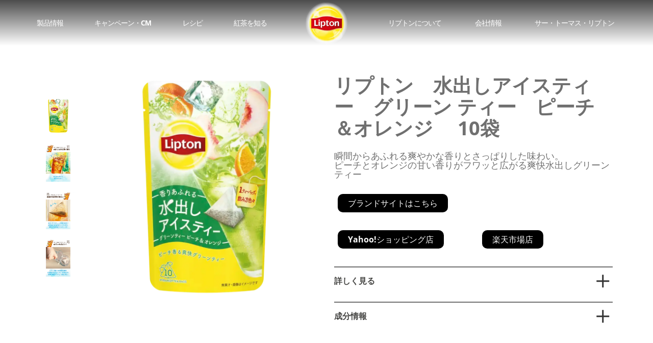

--- FILE ---
content_type: text/html; charset=UTF-8
request_url: https://www.lipton.jp/ja/products/lipton-cold-brew-ice-tea-green-tea-peach-and-orange-tea-bags-10-bags/
body_size: 25707
content:
<!DOCTYPE html><html lang="ja"><head><meta charSet="utf-8"/><meta http-equiv="x-ua-compatible" content="ie=edge"/><meta name="viewport" content="width=device-width, initial-scale=1, shrink-to-fit=no"/><meta data-react-helmet="true" name="twitter:description" content="ピーチとオレンジの甘い香りがフワッと広がる、爽快水出しグリーンティー。水を注ぐだけで簡単に作れる、香り高くて、爽やかな味わいを感じられる夏にぴったりな本格水出しアイスティーです。

"/><meta data-react-helmet="true" name="twitter:title" content="リプトン　水出しアイスティー　グリーン ティー　ピーチ＆オレンジ 　10袋 を購入 | リプトンティー日本"/><meta data-react-helmet="true" name="twitter:creator" content="Digitup"/><meta data-react-helmet="true" name="twitter:card" content="summary"/><meta data-react-helmet="true" property="og:image:alt" content="Lipton Teas and Infusions"/><meta data-react-helmet="true" property="og:image:height" content="300"/><meta data-react-helmet="true" property="og:image:width" content="400"/><meta data-react-helmet="true" property="og:image:type" content="image/jpeg"/><meta data-react-helmet="true" property="og:image:secure_url" content="https://secure.images.ctfassets.net/e8bhhtr91vp3/V6digi5RRfamuVj41hgVO/49d43bbeab7901d1543638e2497e0327/Green_FoP.webp"/><meta data-react-helmet="true" property="og:image" content="https://images.ctfassets.net/e8bhhtr91vp3/V6digi5RRfamuVj41hgVO/49d43bbeab7901d1543638e2497e0327/Green_FoP.webp"/><meta data-react-helmet="true" property="og:type" content="website"/><meta data-react-helmet="true" property="og:description" content="ピーチとオレンジの甘い香りがフワッと広がる、爽快水出しグリーンティー。水を注ぐだけで簡単に作れる、香り高くて、爽やかな味わいを感じられる夏にぴったりな本格水出しアイスティーです。

"/><meta data-react-helmet="true" property="og:title" content="リプトン　水出しアイスティー　グリーン ティー　ピーチ＆オレンジ 　10袋 を購入 | リプトンティー日本"/><meta data-react-helmet="true" name="description" content="ピーチとオレンジの甘い香りがフワッと広がる、爽快水出しグリーンティー。水を注ぐだけで簡単に作れる、香り高くて、爽やかな味わいを感じられる夏にぴったりな本格水出しアイスティーです。

"/><meta data-react-helmet="true" name="market" content="ja"/><meta name="generator" content="Gatsby 4.19.2"/><style data-href="/styles.fd7df1017b3adea39a97.css" data-identity="gatsby-global-css">@font-face{font-display:swap;font-family:Open-Sans-Regular;font-style:normal;font-weight:400;src:url(/static/OpenSans-Regular-4ed8dbece213f6100a9e2d4e1728369d.woff2) format("woff2")}@font-face{font-display:swap;font-family:Open-Sans-Bold;font-style:normal;font-weight:400;src:url(/static/OpenSans-Bold-d962b0e2a793312fb2b9b0f3edd16c48.woff2) format("woff2")}.container{margin:0 auto;padding:0 16px;width:100%}.container-sm{max-width:587px}.container-md{max-width:882px}.container-lg{max-width:962px}.container-lg-md{max-width:770px}.container-xl{max-width:1154px}@media (max-width:767px){.container-xl{padding:0 25px}}.container-fs{max-width:100%;padding:0}.container .container{padding:0}img{max-width:100%}.page{flex:1 1 auto}@media print{html{display:none!important}}*,:after,:before{box-sizing:border-box}a,abbr,acronym,address,applet,article,aside,audio,b,big,blockquote,body,canvas,caption,center,cite,code,dd,del,details,dfn,div,dl,dt,em,embed,fieldset,figcaption,figure,footer,form,h1,h2,h3,h4,h5,h6,header,hgroup,html,i,iframe,img,ins,kbd,label,legend,li,mark,menu,nav,object,ol,output,p,pre,q,ruby,s,samp,section,small,span,strike,strong,sub,summary,sup,table,tbody,td,tfoot,th,thead,time,tr,tt,u,ul,var,video{border:0;font-size:100%;font:inherit;margin:0;padding:0;vertical-align:baseline}article,aside,details,figcaption,figure,footer,header,hgroup,menu,nav,section{display:block}body{line-height:1}blockquote,q{quotes:none}blockquote:after,blockquote:before,q:after,q:before{content:"";content:none}table{border-collapse:collapse;border-spacing:0}a{text-decoration:none}ol,ul{margin-left:20px}p{overflow-wrap:break-word;white-space:pre-wrap;word-break:break-word}h6{font-weight:700;margin-bottom:15px;margin-top:15px}@media (max-width:767px){header{min-height:60px}}.main{min-height:70vh}.overflow{overflow:hidden}.breadcrumbs{margin-bottom:40px;margin-top:40px}.hero-slider+.breadcrumbs{margin:45px 0 0}@media (max-width:767px){.hero-slider+.breadcrumbs{margin:40px 0 0}}.hero-component+.breadcrumbs{margin:20px auto 0}@media (max-width:767px){.hero-component+.breadcrumbs{margin:12px auto}}.hero-slider .swiper{overflow:unset}.hero-slider .swiper .swiper-pagination-bullets{bottom:-40px}@media (max-width:767px){.hero-slider .swiper .swiper-pagination-bullets{bottom:-25px}}.content{padding-bottom:80px}@media (max-width:767px){.content{padding-bottom:40px}}.content #breadcrumbs:first-child{margin:90px auto}@media (max-width:767px){.content #breadcrumbs:first-child{margin:50px auto}}.triangle{padding-bottom:20px;position:relative}.triangle:before{border-color:transparent #fade4b transparent transparent;border-style:solid;border-width:329px 100vw 0 0;bottom:0;content:"";display:block;height:0;position:absolute;right:0;width:0;z-index:-3}@media (max-width:767px){.triangle:before{border-width:172px 100vw 0 0}}.triangle.minheight{min-height:1141px}@media (max-width:767px){.triangle.minheight{min-height:500px}}.triangle-left:before{-webkit-transform:rotateY(180deg);transform:rotateY(180deg)}.next-line{display:block;line-height:1.5px}.rich-text-p{color:#454543;font-family:Open-Sans-Regular;font-size:16px;letter-spacing:-1px;line-height:21px;margin-bottom:10px;margin-top:10px;overflow-wrap:break-word;white-space:pre-wrap;word-break:break-word}.rich-text-a{color:#cebf49;text-decoration:underline}.rich-text-bold{font-weight:700}.recipe-space .blog-body p{margin-bottom:20px}.recipe-space .blog-body p,.recipe-space .blog-body>li{color:#000;letter-spacing:-1px}.recipe-space .blog-body ol{counter-reset:ordered-simple-list;list-style:none}.recipe-space .blog-body ol>li{align-items:center;align-items:flex-start;display:flex;flex-direction:column;justify-content:center;margin-left:60px;min-height:50px;position:relative}.recipe-space .blog-body ol>li:before{color:#454543;content:counter(ordered-simple-list);counter-increment:ordered-simple-list;font-size:1.5rem;font-style:normal;font-weight:400;height:40px;left:-60px;line-height:2.5rem;text-align:center;top:5px;width:40px}@media (min-width:680px){.recipe-space .blog-body ol>li:before{font-size:1.875rem;height:50px;left:-75px;line-height:3.125rem;top:7px;width:50px}.recipe-space .blog-body ol>li{margin-left:75px}}.recipe-space .blog-body ol li:not(:last-child){margin-bottom:20px}.recipe-space .blog-body ul{list-style:none}.recipe-space .blog-body ul li{align-items:flex-start;display:flex;flex-direction:column;justify-content:center;margin-left:60px;min-height:50px;position:relative}.recipe-space .blog-body ul li:before{color:#454543;font-size:1.5rem;font-style:normal;font-weight:400;height:40px;left:-60px;line-height:2.5rem;text-align:center;top:5px;width:40px}@media (min-width:680px){.recipe-space .blog-body ul li:before{font-size:1.875rem;height:30px;left:-75px;line-height:3.125rem;top:7px;width:30px}.recipe-space .blog-body ul li{margin-left:75px}}.recipe-space .blog-body ul li:not(:last-child){margin-bottom:20px}.recipe-space .blog-body ol ul{margin-top:25px}.recipe-space .blog-body li:before{background-color:#fade4b;border-radius:100%;content:"";position:absolute;z-index:5}.recipe-space .blog-body ol li,.recipe-space .blog-body ul li{margin-bottom:20px}.recipe-space .blog-body ol p,.recipe-space .blog-body ul p{margin-bottom:0!important}.margin-5{margin:5px}.heading{font-family:Open-Sans-Bold;font-weight:700;margin-bottom:30px;overflow-wrap:break-word;white-space:pre-wrap;word-break:break-word}.heading:has(>u){margin-bottom:37px;text-decoration:none;text-decoration:underline;-webkit-text-decoration-color:#fade4b;text-decoration-color:#fade4b;text-decoration-thickness:2px;text-underline-offset:15px}.heading u{text-decoration:none}.heading-1{font-size:var(--sub-section-h1-font,36px)}.heading-2{font-size:var(--sub-section-h2-font,32px)}.heading-3{font-size:var(--sub-section-h3-font,28px)}.heading-4{font-size:var(--sub-section-h4-font,24px)}.blockquote-container{background:#fffef8 0 0 no-repeat padding-box;display:flex;margin:30px 0;padding:30px 25px}.blockquote-container .blockquote-quote{margin-right:7.5px;width:20px!important}.blockquote-container .blockquote-content{width:calc(100% - 20px)}.gallerySlider .swiper-pagination-bullets{bottom:-2vw!important}.gallerySlider .swiper-pagination-bullets .swiper-pagination-bullet-active{background:#333!important}.content>:not(.hero-image):first-child{margin-top:20px}.rich-text-notes{font-size:small}.footer-module--footer--NHcXd{background-color:#fcfbfc;padding:50px 85px}@media (max-width:767px){.footer-module--footer--NHcXd{padding:25px 15px}}.footer-module--items--I9ZyN{align-items:flex-start;-webkit-column-gap:25px;column-gap:25px;cursor:pointer;display:flex;justify-content:space-between;width:80%}@media (max-width:767px){.footer-module--items--I9ZyN{flex-wrap:wrap;row-gap:25px;width:100%}}.footer-module--icons--vgXyR{width:40%}.footer-module--list--d7bwp{display:flex;flex-direction:column;row-gap:25px}.footer-module--list--d7bwp .footer-module--item--F8w8q a{color:#000;font-family:Open-Sans-Bold;font-size:14px;font-weight:700}.footer-module--privacy-popup-link--dTS4u{cursor:pointer;font-weight:700}.footer-module--privacy-open--L3FZm{max-height:100vh;opacity:1;transition:all .5s ease-in-out}.cookie-popup-module--container--W3oYL{background-color:#fff;border-radius:20px;height:90%;left:50%;padding:65px 25px 25px;position:fixed;top:50%;-webkit-transform:translate(-50%,-50%);transform:translate(-50%,-50%);width:90%;z-index:10}.cookie-popup-module--content--Cn9oT{height:-webkit-fill-available;overflow:auto;overflow-wrap:break-word;padding-right:20px;white-space:pre-wrap;word-break:break-word}.cookie-popup-module--content--Cn9oT::-webkit-scrollbar{background-color:#fade4b;cursor:pointer;width:6px}.cookie-popup-module--content--Cn9oT::-webkit-scrollbar-track{background-color:#f5f5f5;-webkit-box-shadow:inset 0 0 6px hsla(0,0%,80%,.3)}.cookie-popup-module--content--Cn9oT::-webkit-scrollbar-thumb{background:#fade4b;cursor:pointer}.cookie-popup-module--overlay--\+dT50{background-color:rgba(0,0,0,.75);height:100%;left:0;position:fixed;top:0;width:100%;z-index:0}.cookie-popup-module--close--tluHW{cursor:pointer;height:50px!important;position:fixed;right:10px;top:10px;width:50px!important}.header-module--container--GBJvN{background:linear-gradient(0deg,transparent,rgba(0,0,0,.7));left:0;position:absolute;top:0;width:100%;z-index:3}@media (max-width:767px){.header-module--container--GBJvN{display:none}}.header-module--nav-bar--C\+5Pn{align-content:center;align-items:center;display:flex}.header-module--header-nav--bYOX1{display:flex;flex-basis:100%;justify-content:space-evenly;margin:0 10px}.header-module--logo--R4yHu{max-width:90px;min-width:90px}.header-module--icon-container--9p5lD{display:flex;margin-right:10px}.header-module--icon-container--9p5lD .header-module--icon--wt-62:not(:last-child){margin-right:35px}.header-module--icon--wt-62{cursor:pointer}.header-link-module--link--Qj\+mk a{color:#fff;font-family:Open-Sans-Bold;font-size:14px;letter-spacing:-1px;text-decoration:none}@media (max-width:767px){.header-link-module--link--Qj\+mk a{font-size:16px;font-weight:700}}.mobile-nav-module--container--TVWyC{background-color:#fade4b;display:none;max-height:60px;min-height:60px}@media (max-width:767px){.mobile-nav-module--container--TVWyC{align-content:center;align-items:center;display:flex;left:0;position:fixed;top:0;width:100%;z-index:15}}.mobile-nav-module--empty---5RXW{flex-grow:1}.mobile-nav-module--logo-image--e5Efs{max-height:60px;min-height:60px}.mobile-nav-module--icon-container--bp6wN{display:flex;margin-right:18px}.mobile-nav-module--icon-container--bp6wN .mobile-nav-module--icon--9xbEv{cursor:pointer}.mobile-nav-module--icon-container--bp6wN .mobile-nav-module--icon--9xbEv svg{height:18px;width:18px}.mobile-nav-module--icon-container--bp6wN .mobile-nav-module--icon--9xbEv svg path{stroke:#000}.mobile-nav-module--icon-container--bp6wN .mobile-nav-module--icon--9xbEv .mobile-nav-module--account-icon--Vk1n- path{stroke:none;fill:#000}.mobile-nav-module--icon-container--bp6wN .mobile-nav-module--icon--9xbEv:not(:last-child){margin-right:30px}.mobile-nav-module--navigation__button--Xx4yo{background-color:transparent;box-shadow:0 1rem 3rem rgba(0,0,0,.1);cursor:pointer;height:7rem;text-align:center;text-align:-webkit-center;text-align:-moz-center;width:7rem;z-index:2000}.mobile-nav-module--navigation__checkbox--V6bLj:checked~.mobile-nav-module--navigation__nav--qTeit{left:0;opacity:1}.mobile-nav-module--navigation__checkbox--V6bLj:checked+.mobile-nav-module--navigation__button--Xx4yo .mobile-nav-module--navigation__icon--FO9Yf{background-color:transparent}.mobile-nav-module--navigation__checkbox--V6bLj:checked+.mobile-nav-module--navigation__button--Xx4yo .mobile-nav-module--navigation__icon--FO9Yf:before{top:0;-webkit-transform:rotate(135deg);transform:rotate(135deg)}.mobile-nav-module--navigation__checkbox--V6bLj:checked+.mobile-nav-module--navigation__button--Xx4yo .mobile-nav-module--navigation__icon--FO9Yf:after{top:0;-webkit-transform:rotate(-135deg);transform:rotate(-135deg)}.mobile-nav-module--navigation__icon--FO9Yf{margin:10px 0;position:relative}.mobile-nav-module--navigation__icon--FO9Yf,.mobile-nav-module--navigation__icon--FO9Yf:after,.mobile-nav-module--navigation__icon--FO9Yf:before{background-color:#000;display:inline-block;height:2px;width:2rem}.mobile-nav-module--navigation__icon--FO9Yf:after,.mobile-nav-module--navigation__icon--FO9Yf:before{content:"";left:0;position:absolute;transition:all .2s}.mobile-nav-module--navigation__icon--FO9Yf:before{top:-.6rem}.mobile-nav-module--navigation__icon--FO9Yf:after{top:.6rem}.mobile-nav-module--nav-container--dLNb7{background-color:#fade4b;height:100%;left:100%;list-style:none;position:fixed;top:59px;transition:left .2s ease-in-out;width:95%;z-index:15}.mobile-nav-module--navigation__checkbox--V6bLj:checked~.mobile-nav-module--nav-container--dLNb7{left:0}.mobile-nav-module--link-item--Y0vd6{line-height:20px;padding:20px}.product-form-module--container--XbTqm{display:flex;margin-top:145px!important}@media (max-width:767px){.product-form-module--container--XbTqm{flex-direction:column;margin-top:50px!important}}.product-form-module--info--XT6pG{width:50%}@media (max-width:767px){.product-form-module--info--XT6pG{margin-top:40px;width:100%}}.product-form-module--hero--yl42i{margin-right:30px;width:50%}@media (max-width:767px){.product-form-module--hero--yl42i{margin-right:0;width:100%}}.product-hero-module--swiper-container--ADhj6{margin-left:0!important;width:70px}@media (max-width:767px){.product-hero-module--swiper-container--ADhj6{width:100%}}.product-hero-module--media-thumbnail--U1SCG{height:352px;margin-right:35px;min-height:352px;overflow:hidden}@media (max-width:767px){.product-hero-module--media-thumbnail--U1SCG{height:-webkit-fit-content;height:-moz-fit-content;height:fit-content;margin:25px auto 0;min-height:73px;order:1;overflow:hidden;width:85%}}.product-hero-module--thumbnail-image--JpgMT{height:73px;overflow:hidden}.product-hero-module--hero-image--aUBnW{max-height:490px;max-width:450px}.product-hero-module--hero-container--A17wh{align-content:center;align-items:center;display:flex}@media (max-width:767px){.product-hero-module--hero-container--A17wh{flex-direction:column}}.recipe-container-module--container--2XtW\+{margin-top:40px}.hero-component-module--desktop-image--2md65{display:block}@media (max-width:767px){.hero-component-module--desktop-image--2md65{display:none}}.hero-component-module--mobile-image--IFoJF{display:none}@media (max-width:767px){.hero-component-module--mobile-image--IFoJF{display:block}}.hero-component-module--center-position--wiI3F .hero-component-module--title--RKaAr{left:50%;top:50%;-webkit-transform:translate(-50%,-50%);transform:translate(-50%,-50%)}.hero-component-module--center-left--yd7c0 .hero-component-module--title--RKaAr{left:14%;top:50%;-webkit-transform:translateY(-50%);transform:translateY(-50%)}.hero-component-module--center-left-recipe--JcC9n .hero-component-module--title--RKaAr{color:#302929!important;font-size:45px;left:31%;max-width:50%;top:50%;-webkit-transform:translateY(-50%);transform:translateY(-50%)}@media (max-width:767px){.hero-component-module--center-left-recipe--JcC9n .hero-component-module--title--RKaAr{display:none}}.hero-component-module--bl-position--tDxo\+ .hero-component-module--title--RKaAr{bottom:40px;left:45px}.hero-component-module--br-position--U0ywz .hero-component-module--title--RKaAr{left:40%;text-align:center;top:50%}.hero-component-module--title--RKaAr{font-family:Open-Sans-Bold;font-size:36px;font-weight:700;position:absolute;text-shadow:0 0 2px #000}.hero-component-module--hero-container--9MQ5G{position:relative}@media (max-width:767px){.hero-component-module--mobile-title--4guVs{display:none}}.hero-component-module--margin-top--S8MgO{margin-top:30px}.hero-component-module--full-size--eLpIk{min-height:80vh;width:100%}@media (max-width:767px){.hero-component-module--full-size--eLpIk{height:60vh}}.hero-component-module--shadow--VY2HF{height:100%;left:0;opacity:.36;pointer-events:none;position:absolute;top:0;width:100%}.hero-component-module--hero-image--xbjf1{width:100%}.hero-component-module--desktop-gatsby-image--pmG2d{max-height:100vh}.hero-component-module--mobile-gatsby-image--1eJHf{max-height:80vh}.section-bread-crumbs-module--link--tI7yS{color:#000;display:inline-block;font-family:Open-Sans-Regular;font-size:14px;font-weight:600;letter-spacing:-1px;text-decoration:none}.section-bread-crumbs-module--breadcrumbs-container--G5Isb{align-content:center;align-items:center;display:inline-block}.section-bread-crumbs-module--arrow--jajtF{margin:0 8px}.section-bread-crumbs-module--arrow--jajtF svg{height:14px}.section-bread-crumbs-module--div--0eDDB{align-items:center;display:flex;float:left;margin-bottom:5px}.ContactContainer-module--container--J8WNM{margin:60px auto;text-align:left;width:60%}.ContactContainer-module--container2--NNTEe{margin-top:40px}.ContactContainer-module--button--u4bCW{background-color:#000;border:none;border-radius:10px;color:#fff;cursor:pointer;display:inline-block;font-family:Open-Sans-Bold;font-size:16px;padding:10px 20px;text-decoration:none}.sub-section-module--header-title--q-2Ka{border-bottom:2px solid #fade4b;color:#333;display:inline-block;font-family:Open-Sans-Bold;font-weight:700;margin-top:50px;padding:0 15px 25px;text-align:center}@media (max-width:767px){.sub-section-module--header-title--q-2Ka{margin-top:25px;padding:0 0 25px}}.sub-section-module--heading-div--hq1Fg{text-align:center;width:100%}.sub-section-module--container1--ee5-Z .sub-section-module--header-title--q-2Ka{font-size:36px;line-height:40px}.sub-section-module--container3--Qmdy1 .sub-section-module--header-title--q-2Ka{font-size:28px;line-height:32px}.sub-section-module--sub-title-class--3vkyL{color:#333;font-family:Open-Sans-Bold;font-size:22px;font-weight:600;line-height:26px;margin-top:20px}.sub-section-module--small-title-class--KnoaE{color:#454543;font-family:Open-Sans-Regular;font-size:16px;font-size:20px;font-weight:500;margin-top:35px}.sub-section-module--box--jqK8b{border:3px solid #fade4b;margin:70px auto}@media (max-width:767px){.sub-section-module--box--jqK8b{padding-bottom:20px}}@font-face{font-family:swiper-icons;font-style:normal;font-weight:400;src:url("data:application/font-woff;charset=utf-8;base64, [base64]//wADZ2x5ZgAAAywAAADMAAAD2MHtryVoZWFkAAABbAAAADAAAAA2E2+eoWhoZWEAAAGcAAAAHwAAACQC9gDzaG10eAAAAigAAAAZAAAArgJkABFsb2NhAAAC0AAAAFoAAABaFQAUGG1heHAAAAG8AAAAHwAAACAAcABAbmFtZQAAA/gAAAE5AAACXvFdBwlwb3N0AAAFNAAAAGIAAACE5s74hXjaY2BkYGAAYpf5Hu/j+W2+MnAzMYDAzaX6QjD6/4//Bxj5GA8AuRwMYGkAPywL13jaY2BkYGA88P8Agx4j+/8fQDYfA1AEBWgDAIB2BOoAeNpjYGRgYNBh4GdgYgABEMnIABJzYNADCQAACWgAsQB42mNgYfzCOIGBlYGB0YcxjYGBwR1Kf2WQZGhhYGBiYGVmgAFGBiQQkOaawtDAoMBQxXjg/wEGPcYDDA4wNUA2CCgwsAAAO4EL6gAAeNpj2M0gyAACqxgGNWBkZ2D4/wMA+xkDdgAAAHjaY2BgYGaAYBkGRgYQiAHyGMF8FgYHIM3DwMHABGQrMOgyWDLEM1T9/w8UBfEMgLzE////P/5//f/V/xv+r4eaAAeMbAxwIUYmIMHEgKYAYjUcsDAwsLKxc3BycfPw8jEQA/[base64]/uznmfPFBNODM2K7MTQ45YEAZqGP81AmGGcF3iPqOop0r1SPTaTbVkfUe4HXj97wYE+yNwWYxwWu4v1ugWHgo3S1XdZEVqWM7ET0cfnLGxWfkgR42o2PvWrDMBSFj/IHLaF0zKjRgdiVMwScNRAoWUoH78Y2icB/yIY09An6AH2Bdu/UB+yxopYshQiEvnvu0dURgDt8QeC8PDw7Fpji3fEA4z/PEJ6YOB5hKh4dj3EvXhxPqH/SKUY3rJ7srZ4FZnh1PMAtPhwP6fl2PMJMPDgeQ4rY8YT6Gzao0eAEA409DuggmTnFnOcSCiEiLMgxCiTI6Cq5DZUd3Qmp10vO0LaLTd2cjN4fOumlc7lUYbSQcZFkutRG7g6JKZKy0RmdLY680CDnEJ+UMkpFFe1RN7nxdVpXrC4aTtnaurOnYercZg2YVmLN/d/gczfEimrE/fs/bOuq29Zmn8tloORaXgZgGa78yO9/cnXm2BpaGvq25Dv9S4E9+5SIc9PqupJKhYFSSl47+Qcr1mYNAAAAeNptw0cKwkAAAMDZJA8Q7OUJvkLsPfZ6zFVERPy8qHh2YER+3i/BP83vIBLLySsoKimrqKqpa2hp6+jq6RsYGhmbmJqZSy0sraxtbO3sHRydnEMU4uR6yx7JJXveP7WrDycAAAAAAAH//wACeNpjYGRgYOABYhkgZgJCZgZNBkYGLQZtIJsFLMYAAAw3ALgAeNolizEKgDAQBCchRbC2sFER0YD6qVQiBCv/H9ezGI6Z5XBAw8CBK/m5iQQVauVbXLnOrMZv2oLdKFa8Pjuru2hJzGabmOSLzNMzvutpB3N42mNgZGBg4GKQYzBhYMxJLMlj4GBgAYow/P/PAJJhLM6sSoWKfWCAAwDAjgbRAAB42mNgYGBkAIIbCZo5IPrmUn0hGA0AO8EFTQAA")}:root{--swiper-theme-color:#007aff}.swiper{list-style:none;margin-left:auto;margin-right:auto;overflow:hidden;padding:0;position:relative;z-index:1}.swiper-vertical>.swiper-wrapper{flex-direction:column}.swiper-wrapper{box-sizing:content-box;display:flex;height:100%;position:relative;transition-property:-webkit-transform;transition-property:transform;transition-property:transform,-webkit-transform;width:100%;z-index:1}.swiper-android .swiper-slide,.swiper-wrapper{-webkit-transform:translateZ(0);transform:translateZ(0)}.swiper-pointer-events{touch-action:pan-y}.swiper-pointer-events.swiper-vertical{touch-action:pan-x}.swiper-slide{flex-shrink:0;height:100%;position:relative;transition-property:-webkit-transform;transition-property:transform;transition-property:transform,-webkit-transform;width:100%}.swiper-slide-invisible-blank{visibility:hidden}.swiper-autoheight,.swiper-autoheight .swiper-slide{height:auto}.swiper-autoheight .swiper-wrapper{align-items:flex-start;transition-property:height,-webkit-transform;transition-property:transform,height;transition-property:transform,height,-webkit-transform}.swiper-backface-hidden .swiper-slide{-webkit-backface-visibility:hidden;backface-visibility:hidden;-webkit-transform:translateZ(0);transform:translateZ(0)}.swiper-3d,.swiper-3d.swiper-css-mode .swiper-wrapper{-webkit-perspective:1200px;perspective:1200px}.swiper-3d .swiper-cube-shadow,.swiper-3d .swiper-slide,.swiper-3d .swiper-slide-shadow,.swiper-3d .swiper-slide-shadow-bottom,.swiper-3d .swiper-slide-shadow-left,.swiper-3d .swiper-slide-shadow-right,.swiper-3d .swiper-slide-shadow-top,.swiper-3d .swiper-wrapper{-webkit-transform-style:preserve-3d;transform-style:preserve-3d}.swiper-3d .swiper-slide-shadow,.swiper-3d .swiper-slide-shadow-bottom,.swiper-3d .swiper-slide-shadow-left,.swiper-3d .swiper-slide-shadow-right,.swiper-3d .swiper-slide-shadow-top{height:100%;left:0;pointer-events:none;position:absolute;top:0;width:100%;z-index:10}.swiper-3d .swiper-slide-shadow{background:rgba(0,0,0,.15)}.swiper-3d .swiper-slide-shadow-left{background-image:linear-gradient(270deg,rgba(0,0,0,.5),transparent)}.swiper-3d .swiper-slide-shadow-right{background-image:linear-gradient(90deg,rgba(0,0,0,.5),transparent)}.swiper-3d .swiper-slide-shadow-top{background-image:linear-gradient(0deg,rgba(0,0,0,.5),transparent)}.swiper-3d .swiper-slide-shadow-bottom{background-image:linear-gradient(180deg,rgba(0,0,0,.5),transparent)}.swiper-css-mode>.swiper-wrapper{-ms-overflow-style:none;overflow:auto;scrollbar-width:none}.swiper-css-mode>.swiper-wrapper::-webkit-scrollbar{display:none}.swiper-css-mode>.swiper-wrapper>.swiper-slide{scroll-snap-align:start start}.swiper-horizontal.swiper-css-mode>.swiper-wrapper{scroll-snap-type:x mandatory}.swiper-vertical.swiper-css-mode>.swiper-wrapper{scroll-snap-type:y mandatory}.swiper-centered>.swiper-wrapper:before{content:"";flex-shrink:0;order:9999}.swiper-centered.swiper-horizontal>.swiper-wrapper>.swiper-slide:first-child{-webkit-margin-start:var(--swiper-centered-offset-before);margin-inline-start:var(--swiper-centered-offset-before)}.swiper-centered.swiper-horizontal>.swiper-wrapper:before{height:100%;min-height:1px;width:var(--swiper-centered-offset-after)}.swiper-centered.swiper-vertical>.swiper-wrapper>.swiper-slide:first-child{-webkit-margin-before:var(--swiper-centered-offset-before);margin-block-start:var(--swiper-centered-offset-before)}.swiper-centered.swiper-vertical>.swiper-wrapper:before{height:var(--swiper-centered-offset-after);min-width:1px;width:100%}.swiper-centered>.swiper-wrapper>.swiper-slide{scroll-snap-align:center center}:root{--swiper-navigation-size:44px}.swiper-button-next,.swiper-button-prev{align-items:center;color:var(--swiper-navigation-color,var(--swiper-theme-color));cursor:pointer;display:flex;height:var(--swiper-navigation-size);justify-content:center;margin-top:calc(0px - var(--swiper-navigation-size)/2);position:absolute;top:50%;width:calc(var(--swiper-navigation-size)/44*27);z-index:10}.swiper-button-next.swiper-button-disabled,.swiper-button-prev.swiper-button-disabled{cursor:auto;opacity:.35;pointer-events:none}.swiper-button-next.swiper-button-hidden,.swiper-button-prev.swiper-button-hidden{cursor:auto;opacity:0;pointer-events:none}.swiper-navigation-disabled .swiper-button-next,.swiper-navigation-disabled .swiper-button-prev{display:none!important}.swiper-button-next:after,.swiper-button-prev:after{font-family:swiper-icons;font-size:var(--swiper-navigation-size);font-variant:normal;letter-spacing:0;line-height:1;text-transform:none!important}.swiper-button-prev,.swiper-rtl .swiper-button-next{left:10px;right:auto}.swiper-button-prev:after,.swiper-rtl .swiper-button-next:after{content:"prev"}.swiper-button-next,.swiper-rtl .swiper-button-prev{left:auto;right:10px}.swiper-button-next:after,.swiper-rtl .swiper-button-prev:after{content:"next"}.swiper-button-lock{display:none}.heading-level-module--heading-span--D4SJq,.heading-level-module--heading1--A3P-A,.heading-level-module--heading2--XloNi,.heading-level-module--heading3--kyG3E,.heading-level-module--heading4--ka832,.heading-level-module--heading5--UfMSd{font-family:Open-Sans-Bold}.heading-level-module--heading1--A3P-A{font-size:var(--sub-section-h1-font,36px)}.heading-level-module--heading2--XloNi{font-size:var(--sub-section-h2-font,32px)}.heading-level-module--heading3--kyG3E{font-size:var(--sub-section-h3-font,28px)}.heading-level-module--heading4--ka832{font-size:var(--sub-section-h4-font,24px)}.heading-level-module--heading-span--D4SJq{display:block}.heading-level-module--heading5--UfMSd{font-weight:500}.section-alternate-grid-module--container--OCbxw{align-items:center;display:flex;justify-content:space-between;margin-top:50px}@media (max-width:767px){.section-alternate-grid-module--container--OCbxw{flex-direction:column}}.section-alternate-grid-module--image-container--KYZxW{width:50%}@media (max-width:767px){.section-alternate-grid-module--image-container--KYZxW{width:100%!important}}.section-alternate-grid-module--image-container--KYZxW .section-alternate-grid-module--button--EhbOw{text-align:center;text-align:-moz-center}@media (max-width:767px){.section-alternate-grid-module--content-container--W7NgL{margin-top:15px;width:100%!important}}.section-alternate-grid-module--content-container--W7NgL .section-alternate-grid-module--content--C2Q61 p{font-weight:500;margin-top:10px}@media (max-width:767px){.section-alternate-grid-module--content-container--W7NgL .section-alternate-grid-module--content--C2Q61 p{text-align:left}}.section-alternate-grid-module--content-container--W7NgL .section-alternate-grid-module--button--EhbOw{text-align:center;text-align:-moz-center}.section-alternate-grid-module--image-sub-title--afuhh{font-family:Open-Sans-Bold;font-size:18px;font-weight:600;margin-top:10px;text-align:center}.section-alternate-grid-module--heading--2dfZm{font-family:Open-Sans-Bold;font-size:22px;font-weight:700;margin-bottom:30px}.section-alternate-grid-module--left--j-24a{margin-right:40px;order:0}@media (max-width:767px){.section-alternate-grid-module--left--j-24a{margin-right:0;order:0}}.section-alternate-grid-module--right--JpaXL{margin-left:40px;order:1}@media (max-width:767px){.section-alternate-grid-module--right--JpaXL{margin-left:0;order:1}}.section-alternate-grid-module--box--07x8R{border:3px solid #fade4b;padding:30px 0}.section-alternate-grid-module--textcenter--Iv6Wu{text-align:center}.section-alternate-grid-module--textright--DpiDM{text-align:left}.section-alternate-grid-module--button--EhbOw{margin:25px auto}.section-alternate-grid-module--bold--2E\+tZ{font-weight:500}.section-alternate-grid-module--table-box--rVnI5 .section-alternate-grid-module--content--C2Q61 table{border:2px solid #fade4b}.section-alternate-grid-module--table-box--rVnI5 .section-alternate-grid-module--content--C2Q61 table td{padding:14px 7px}.section-alternate-grid-module--colored-box--bVtAn{background-color:#fade4b;padding:20px 90px}.section-alternate-grid-module--display_table--Fa3K8 .section-alternate-grid-module--content--C2Q61 tbody td:first-child{border-bottom:2px solid #fade4b}@media (min-width:768px){.section-alternate-grid-module--display_table--Fa3K8 .section-alternate-grid-module--content--C2Q61 tbody td:first-child{border-bottom:none;border-right:2px solid #fade4b;padding-right:50px}.section-alternate-grid-module--display_table--Fa3K8 .section-alternate-grid-module--content--C2Q61 tbody td:not(:first-child){padding-left:50px}}@media (max-width:767px){.section-alternate-grid-module--display_table--Fa3K8 .section-alternate-grid-module--content--C2Q61 tbody tr{display:flex;flex-direction:column}}.button-primary-module--button-primary--AFHJY{background-color:#000;border:none;border-radius:10px;color:#fff;cursor:pointer;display:inline-block;font-family:Open-Sans-Bold;font-size:16px;margin-left:7px;padding:10px 20px;text-decoration:none;text-transform:capitalize}.not-found-module--container--iBtG6{align-items:center;display:flex;justify-content:center;margin-top:80px}@media (max-width:767px){.not-found-module--container--iBtG6{margin-top:60px}}.section-content-module--content_bolder--EA-dt .section-content-module--content--sOzJg p{font-weight:500}.section-content-module--extra_bolder--mViHm .section-content-module--content--sOzJg p{color:#454545;font-weight:600;line-height:1.5}.section-content-module--content--sOzJg p{font-size:18px}.section-content-module--content--sOzJg table,.section-content-module--content--sOzJg td,.section-content-module--content--sOzJg tr{color:#333;font-family:Open-Sans-Regular;font-size:16px;font-weight:500}.section-content-module--content--sOzJg td{padding:10px 0}.section-content-module--content--sOzJg tr td:nth-child(2){text-align:right}.section-content-module--content--sOzJg table{width:100%}.section-content-module--table_borders--CvsM- table tr{border-bottom:2px solid #fade4b}.section-content-module--space_between_rows--896BP table tr{display:flex}.section-content-module--container--CAZ0d{margin-top:40px}.section-content-module--title--yz8cT{color:#333;font-family:Open-Sans-Bold;font-size:32px;font-weight:700;margin-bottom:20px;margin-top:100px}.section-content-module--title_center--W1cZt{text-align:center}.section-content-module--title_left--mpxHv{text-align:left}.section-content-module--title_right--pVErr{text-align:right}.section-content-module--content_center--14nFK{text-align:center}.section-content-module--content_left--CCyp5{text-align:left}.section-content-module--content_right--z8LZ6{text-align:right}.section-content-module--colored--law\+s{background-color:#fffdf2;padding:30px 25px}@media (max-width:767px){.section-content-module--colored--law\+s{padding:10px 7.5px}}.section-content-module--table_grid_3--lpdjI p{font-weight:500}.section-content-module--table_grid_3--lpdjI table tr{display:grid;grid-template-columns:repeat(3,1fr)}.section-grid-module--grid--aUjuW{display:grid;margin-top:70px}@media (max-width:767px){.section-grid-module--grid--aUjuW{-webkit-column-gap:0!important;column-gap:0!important;grid-template-columns:repeat(1,1fr)!important;row-gap:20px}}.section-grid-module--grid-title--l0zAW{font-family:Open-Sans-Bold;font-size:22px;font-weight:700;line-height:26px;margin-top:18px}.section-grid-module--grid-desc--EPDKA{color:#333;font-family:Open-Sans-Regular;font-size:16px;font-weight:500;line-height:20px;margin-top:7px}@media (max-width:767px){.section-grid-module--grid-desc--EPDKA,.section-grid-module--grid-title--l0zAW{text-align:center}}.section-grid-module--title--83NtG{font-family:Open-Sans-Bold;font-size:22px;font-weight:700;line-height:26px;margin-top:66px;text-align:center}.section-grid-module--content-container--XnabY{pointer-events:none;text-align:center}.section-grid-module--item-container--HT4Tm{position:relative}.section-grid-module--inside--W4okh{color:#fff;left:50%;position:absolute;text-shadow:0 3px 6px #3d363663;top:50%;-webkit-transform:translate(-50%,-50%);transform:translate(-50%,-50%);width:75%}.section-grid-module--item-grid--\+T1oJ{display:flex;flex-direction:column}.section-grid-module--item-grid--\+T1oJ .section-grid-module--item-title--PhCr7{font-family:Open-Sans-Bold;font-size:16px;font-weight:700;line-height:20px;margin:20px 0}.section-grid-module--item-grid--\+T1oJ .section-grid-module--item-button--4jg5j{border-radius:20px;width:-webkit-fit-content;width:-moz-fit-content;width:fit-content}.section-grid-module--item-grid--\+T1oJ .section-grid-module--item-desc--WH0GJ{color:#333;font-family:Open-Sans-Regular;font-size:16px;font-weight:500;line-height:20px;margin:20px 0}.section-grid-module--empty--mpVw3{flex-grow:1;line-height:0}.section-grid-module--title_left--fMvF6 .section-grid-module--item-content--ShyTm{text-align:left}.section-grid-module--title_center--iO8Fd .section-grid-module--item-grid--\+T1oJ{align-items:center}.section-grid-module--title_center--iO8Fd .section-grid-module--item-content--ShyTm{text-align:center}.section-grid-module--title_right--hPfh5 .section-grid-module--item-content--ShyTm{text-align:right}.section-grid-module--colored-button--EgOn6{background-color:#fade4b;color:#1c1a1a;padding:10px}.section-grid-module--title_border--uRnVf .section-grid-module--title--83NtG{border-bottom:2px solid #fade4b;margin:0 auto;padding-bottom:10px;width:60%}.section-grid-module--card-item--jfg5z{background-color:#fffdf2;display:flex;flex-direction:column;padding:40px 20px}.section-grid-module--card-title-container--u9W4U{align-items:center;display:flex;margin-bottom:19px}.section-grid-module--card-title-container--u9W4U p{color:#333;font-family:Open-Sans-Bold;font-weight:700;letter-spacing:-1px}.section-grid-module--card-title-container--u9W4U .section-grid-module--card-image--xpQbW{margin-left:18px}.section-grid-module--card-desc--KRuhl{color:#333;font-family:Open-Sans-Regular;font-size:16px;letter-spacing:-1px;line-height:20px}.swiper-pagination{position:absolute;text-align:center;-webkit-transform:translateZ(0);transform:translateZ(0);transition:opacity .3s;z-index:10}.swiper-pagination.swiper-pagination-hidden{opacity:0}.swiper-pagination-disabled>.swiper-pagination,.swiper-pagination.swiper-pagination-disabled{display:none!important}.swiper-horizontal>.swiper-pagination-bullets,.swiper-pagination-bullets.swiper-pagination-horizontal,.swiper-pagination-custom,.swiper-pagination-fraction{bottom:10px;left:0;width:100%}.swiper-pagination-bullets-dynamic{font-size:0;overflow:hidden}.swiper-pagination-bullets-dynamic .swiper-pagination-bullet{position:relative;-webkit-transform:scale(.33);transform:scale(.33)}.swiper-pagination-bullets-dynamic .swiper-pagination-bullet-active,.swiper-pagination-bullets-dynamic .swiper-pagination-bullet-active-main{-webkit-transform:scale(1);transform:scale(1)}.swiper-pagination-bullets-dynamic .swiper-pagination-bullet-active-prev{-webkit-transform:scale(.66);transform:scale(.66)}.swiper-pagination-bullets-dynamic .swiper-pagination-bullet-active-prev-prev{-webkit-transform:scale(.33);transform:scale(.33)}.swiper-pagination-bullets-dynamic .swiper-pagination-bullet-active-next{-webkit-transform:scale(.66);transform:scale(.66)}.swiper-pagination-bullets-dynamic .swiper-pagination-bullet-active-next-next{-webkit-transform:scale(.33);transform:scale(.33)}.swiper-pagination-bullet{background:var(--swiper-pagination-bullet-inactive-color,#000);border-radius:50%;display:inline-block;height:var(--swiper-pagination-bullet-height,var(--swiper-pagination-bullet-size,8px));opacity:var(--swiper-pagination-bullet-inactive-opacity,.2);width:var(--swiper-pagination-bullet-width,var(--swiper-pagination-bullet-size,8px))}button.swiper-pagination-bullet{-webkit-appearance:none;appearance:none;border:none;box-shadow:none;margin:0;padding:0}.swiper-pagination-clickable .swiper-pagination-bullet{cursor:pointer}.swiper-pagination-bullet:only-child{display:none!important}.swiper-pagination-bullet-active{background:var(--swiper-pagination-color,var(--swiper-theme-color));opacity:var(--swiper-pagination-bullet-opacity,1)}.swiper-pagination-vertical.swiper-pagination-bullets,.swiper-vertical>.swiper-pagination-bullets{right:10px;top:50%;-webkit-transform:translate3d(0,-50%,0);transform:translate3d(0,-50%,0)}.swiper-pagination-vertical.swiper-pagination-bullets .swiper-pagination-bullet,.swiper-vertical>.swiper-pagination-bullets .swiper-pagination-bullet{display:block;margin:var(--swiper-pagination-bullet-vertical-gap,6px) 0}.swiper-pagination-vertical.swiper-pagination-bullets.swiper-pagination-bullets-dynamic,.swiper-vertical>.swiper-pagination-bullets.swiper-pagination-bullets-dynamic{top:50%;-webkit-transform:translateY(-50%);transform:translateY(-50%);width:8px}.swiper-pagination-vertical.swiper-pagination-bullets.swiper-pagination-bullets-dynamic .swiper-pagination-bullet,.swiper-vertical>.swiper-pagination-bullets.swiper-pagination-bullets-dynamic .swiper-pagination-bullet{display:inline-block;transition:transform .2s,top .2s}.swiper-horizontal>.swiper-pagination-bullets .swiper-pagination-bullet,.swiper-pagination-horizontal.swiper-pagination-bullets .swiper-pagination-bullet{margin:0 var(--swiper-pagination-bullet-horizontal-gap,4px)}.swiper-horizontal>.swiper-pagination-bullets.swiper-pagination-bullets-dynamic,.swiper-pagination-horizontal.swiper-pagination-bullets.swiper-pagination-bullets-dynamic{left:50%;-webkit-transform:translateX(-50%);transform:translateX(-50%);white-space:nowrap}.swiper-horizontal>.swiper-pagination-bullets.swiper-pagination-bullets-dynamic .swiper-pagination-bullet,.swiper-pagination-horizontal.swiper-pagination-bullets.swiper-pagination-bullets-dynamic .swiper-pagination-bullet{transition:transform .2s,left .2s}.swiper-horizontal.swiper-rtl>.swiper-pagination-bullets-dynamic .swiper-pagination-bullet{transition:transform .2s,right .2s}.swiper-pagination-progressbar{background:rgba(0,0,0,.25);position:absolute}.swiper-pagination-progressbar .swiper-pagination-progressbar-fill{background:var(--swiper-pagination-color,var(--swiper-theme-color));height:100%;left:0;position:absolute;top:0;-webkit-transform:scale(0);transform:scale(0);-webkit-transform-origin:left top;transform-origin:left top;width:100%}.swiper-rtl .swiper-pagination-progressbar .swiper-pagination-progressbar-fill{-webkit-transform-origin:right top;transform-origin:right top}.swiper-horizontal>.swiper-pagination-progressbar,.swiper-pagination-progressbar.swiper-pagination-horizontal,.swiper-pagination-progressbar.swiper-pagination-vertical.swiper-pagination-progressbar-opposite,.swiper-vertical>.swiper-pagination-progressbar.swiper-pagination-progressbar-opposite{height:4px;left:0;top:0;width:100%}.swiper-horizontal>.swiper-pagination-progressbar.swiper-pagination-progressbar-opposite,.swiper-pagination-progressbar.swiper-pagination-horizontal.swiper-pagination-progressbar-opposite,.swiper-pagination-progressbar.swiper-pagination-vertical,.swiper-vertical>.swiper-pagination-progressbar{height:100%;left:0;top:0;width:4px}.swiper-pagination-lock{display:none}.swiper-fade.swiper-free-mode .swiper-slide{transition-timing-function:ease-out}.swiper-fade .swiper-slide{pointer-events:none;transition-property:opacity}.swiper-fade .swiper-slide .swiper-slide{pointer-events:none}.swiper-fade .swiper-slide-active,.swiper-fade .swiper-slide-active .swiper-slide-active{pointer-events:auto}.category-module--tab-container--0uGya .category-module--tab-desktop--yFmlI{display:flex;justify-content:space-between;margin-left:auto;max-width:834px}.category-module--tab-container--0uGya .category-module--tab-desktop--yFmlI .category-module--active-tab--LCuY6{border-bottom:2px solid #707070}@media (max-width:767px){.category-module--tab-container--0uGya .category-module--tab-desktop--yFmlI{display:none}}.category-module--tab-container--0uGya .category-module--link--YNQJ6{color:#707070;font-family:Open-Sans-Bold;font-size:18px;font-weight:600;padding-bottom:2px;text-decoration:none}.category-module--tab-container--0uGya .category-module--tab-mobile--VNe5n{align-items:center;display:none;width:100%}@media (max-width:767px){.category-module--tab-container--0uGya .category-module--tab-mobile--VNe5n{display:flex}}.category-module--tab-container--0uGya .category-module--tab-mobile--VNe5n label{font-family:Open-Sans-Bold;font-size:16px;font-weight:700;margin-right:12px;width:40%}.category-module--tab-container--0uGya .category-module--tab-mobile--VNe5n select{-webkit-appearance:none;-moz-appearance:none;background-image:linear-gradient(45deg,transparent 50%,gray 0),linear-gradient(135deg,gray 50%,transparent 0),radial-gradient(#ddd 70%,transparent 72%);background-position:calc(100% - 20px) calc(1em + 2px),calc(100% - 15px) calc(1em + 2px),calc(100% - .5em) .5em;background-repeat:no-repeat;background-size:5px 5px,5px 5px,1.5em 1.5em;box-shadow:0 2px #00000029;box-sizing:border-box;font-family:Open-Sans-Regular;font-size:16px;padding:10px;width:100%}.category-module--tab-container--0uGya .category-module--tab-mobile--VNe5n select:focus{background-image:linear-gradient(45deg,#fff 50%,transparent 0),linear-gradient(135deg,transparent 50%,#fff 0),radial-gradient(gray 70%,transparent 72%);background-position:calc(100% - 15px) 1em,calc(100% - 20px) 1em,calc(100% - .5em) .5em;background-repeat:no-repeat;background-size:5px 5px,5px 5px,1.5em 1.5em;border-color:green;outline:0}.category-module--container--D2X04{display:flex;margin-top:50px}@media (max-width:767px){.category-module--container--D2X04{flex-direction:column}}.category-module--filter-container--Jj87X{margin:10vh 0;min-height:80vh;top:10vh;width:80%}@media (max-width:767px){.category-module--filter-container--Jj87X{height:30vh;width:100%}}.category-module--grid-container--fbSp5{width:75%}@media (max-width:767px){.category-module--grid-container--fbSp5{width:100%}}.category-module--filter-container--Jj87X .category-module--filter-div--d7n9p:not(:first-child){margin-top:25px}.category-module--filter-title--updQB{color:#333;font-family:Open-Sans-Bold;font-size:16px;font-weight:700}.category-module--filter-checkbox-container--kP2qS{margin-top:25px}.category-module--filter-device--WOzDX{width:25%}@media (max-width:767px){.category-module--filter-device--WOzDX{width:100%}.category-module--filter-device--WOzDX .category-module--filter-container--Jj87X{display:none}}.category-module--filter-device--WOzDX .category-module--filter-mob--dLRtv{display:none}@media (max-width:767px){.category-module--filter-device--WOzDX .category-module--filter-mob--dLRtv{display:block;margin-bottom:40px;text-align:center}}.category-module--filter-device--WOzDX .category-module--filter-mob--dLRtv .category-module--filter-button--uE0j8{background-color:transparent;border:none;box-shadow:1px 2px 5px #00000029;display:block;font-family:Open-Sans-Regular;font-size:16px;margin:0 auto;padding:10px 15px;width:200px}.category-module--filter-popup--YkMxD{align-items:center;background:#fff;display:flex;height:100%;justify-content:center;left:0;padding:0 10%;position:fixed;top:0;width:100%}.category-module--close--itRt4{position:absolute;right:10%}.category-module--done-button--uuWbj{background:transparent;margin-top:25px;padding:10px 0;text-align:center;width:100%}.category-module--view-more-button--ks8YP{font-weight:400}.category-module--view-more-button--ks8YP:hover{cursor:pointer;text-decoration:underline}.grid-items-module--gridimage--I2f7m{margin:2rem;opacity:1;text-align:center;width:-webkit-fit-content;width:-moz-fit-content;width:fit-content}.grid-items-module--griditems--LE3lE{-webkit-column-gap:35px;column-gap:35px;display:grid;grid-template-columns:repeat(3,1fr);row-gap:65px}@media (max-width:767px){.grid-items-module--griditems--LE3lE{-webkit-column-gap:30px;column-gap:30px;grid-template-columns:repeat(2,1fr);row-gap:40px}}a:link{text-decoration:none}.grid-items-module--see-more-button--fYT0b{border-radius:20px!important;margin-top:80px;padding:10px 95px!important;text-align:center}@media (max-width:767px){.grid-items-module--see-more-button--fYT0b{margin-top:45px}}.grid-items-module--button-div--ILZfR{text-align:center;width:100%}.grid-items-module--missing-data--HmDoT{color:#707070;font-family:Open Sans,Bold;font-size:36px;font-weight:700}.product-info-module--title--4ik1s{color:#707070;font-family:Open-Sans-Bold;font-size:38px;font-weight:700;line-height:42px;margin-bottom:25px}@media (max-width:767px){.product-info-module--title--4ik1s{font-size:25px}}.product-info-module--desc--TxPTP{color:#707070;font-family:Open-Sans-Regular;font-size:18px;margin-bottom:30px;white-space:pre-wrap}.product-info-module--brand-page-button--qhd12{margin-bottom:20px}.product-info-module--button-container--XkbNT{align-items:baseline;display:flex;justify-content:space-between;margin-block:12px;width:75%}@media (max-width:767px){.product-info-module--button-container--XkbNT{flex-direction:column}}.product-info-module--button-container--XkbNT .product-info-module--button--o7Hbj:not(:first-child){margin-top:15px}.product-info-module--product-size-container--B0RJv{border-bottom:2px solid #707070;position:relative;width:160px}.product-info-module--product-size-container--B0RJv .product-info-module--product-size--tBJWT{color:#454543;font-family:Open-Sans-Bold;font-size:16px;font-weight:600;padding:15px 2px}.product-info-module--product-checkbox--eUsdx:checked~.product-info-module--product-popup--lkhkU{max-height:1000px}.product-info-module--product-popup--lkhkU{background:#fff;border:1px solid #707070;border-top:0;max-height:0;overflow:hidden;position:absolute;top:100%;transition:max-height .2s ease-in-out;width:100%}.product-info-module--product-popup--lkhkU .product-info-module--product-size--tBJWT:not(:last-child){border-bottom:1px solid #707070}.product-description-module--desc-container--ZfMkt{margin-top:35px}.product-accordion-module--accordion-container--266Ju{border-top:2px solid #707070;display:block;overflow:hidden;padding:15px 0}.product-accordion-module--accordion-checkbox--m6MMr:checked~.product-accordion-module--accordion-content--HvTAe{max-height:3000px;transition:max-height .5s ease}.product-accordion-module--accordion-content--HvTAe{max-height:0;overflow:hidden;padding-top:15px;transition:max-height .5s ease}.product-accordion-module--accordion-label--ZWWJP{align-items:center;color:#454543;cursor:pointer;display:flex;font-family:Open-Sans-Bold;font-size:16px;font-weight:700;justify-content:space-between;width:100%}.product-accordion-module--accordion-label--ZWWJP .product-accordion-module--close--\+QJfI{margin-right:10px;-webkit-transform:rotate(135deg);transform:rotate(135deg);transition:-webkit-transform .5s ease;transition:transform .5s ease;transition:transform .5s ease,-webkit-transform .5s ease}.product-accordion-module--accordion-checkbox--m6MMr:checked~.product-accordion-module--accordion-label--ZWWJP .product-accordion-module--close--\+QJfI{-webkit-transform:rotate(0deg);transform:rotate(0deg);transition:-webkit-transform .5s ease;transition:transform .5s ease;transition:transform .5s ease,-webkit-transform .5s ease}.related-products-module--container--dlJM2{margin-top:75px;width:100%}@media (max-width:767px){.related-products-module--container--dlJM2{padding:0}}.related-products-module--title--eDj6K{color:#454545;font-family:Open-Sans-Bold;font-size:28px;font-weight:700;text-align:center}@media (max-width:767px){.related-products-module--title--eDj6K{margin-bottom:35px}}.related-products-module--grid--44Q7o{-webkit-column-gap:95px;column-gap:95px;display:grid;grid-template-columns:repeat(3,1fr);margin-top:60px}@media (max-width:767px){.related-products-module--grid--44Q7o{display:none}}.related-products-module--buy-now-button--0rPLz{margin-top:20px;text-align:center}.related-products-module--swiper-container--ketgm{display:none}@media (max-width:767px){.related-products-module--swiper-container--ketgm{display:block;position:relative}}.related-products-module--arrow-left--ZXzYq,.related-products-module--arrow-right--Ehfz0{position:absolute;top:50%;-webkit-transform:translateY(-25%);transform:translateY(-25%)}.related-products-module--arrow-left--ZXzYq{left:8px}.related-products-module--arrow-right--Ehfz0{right:8px}.related-products-module--swiper-class--Gqwjj{margin:0 35px;overflow:hidden}@media (max-width:767px){.related-products-module--swiper-class--Gqwjj{margin:0 30px}}.product-card-module--grid-tile--oK-T4{align-items:center;display:flex;flex-direction:column;height:100%;justify-items:center;-webkit-transform:scale(1);transform:scale(1);transition:-webkit-transform .175s ease-in-out;transition:transform .175s ease-in-out;transition:transform .175s ease-in-out,-webkit-transform .175s ease-in-out}.product-card-module--grid-tile--oK-T4 .product-card-module--image--drrgV{max-height:244px}.product-card-module--grid-tile--oK-T4 .product-card-module--card-title--wHGV0{color:#000;font-family:Open-Sans-Bold;font-size:22px;font-weight:600;margin-top:25px;text-align:center;text-transform:uppercase}@media (max-width:767px){.product-card-module--grid-tile--oK-T4 .product-card-module--card-title--wHGV0{font-size:16px;margin-top:15px}}.product-card-module--grid-tile--oK-T4:hover{-webkit-transform:scale(1.15);transform:scale(1.15)}.product-card-module--buy-now-button--mdacZ{border-radius:20px;margin-top:20px;padding:10px 30px;text-align:center}@media (max-width:767px){.product-card-module--buy-now-button--mdacZ{margin-top:15px}}.product-card-module--image-div--nHEHX{min-height:272px}@media (max-width:767px){.product-card-module--image-div--nHEHX{min-height:200px}}.product-card-module--empty--wSJSR{flex-grow:1;line-height:0}.checkbox-module--filter-container--GlMxy .checkbox-module--filter-div--xxVlf:not(:first-child){margin-top:25px}.checkbox-module--filter-title--slMV3{color:#333;font-family:Open-Sans-Bold;font-size:16px;font-weight:700}.checkbox-module--filter-checkbox-container--yA7HH{margin-top:25px}.checkbox-module--filter--zhmdt{margin-bottom:17px}.checkbox-module--filter--zhmdt .checkbox-module--filter-checkbox--HuAgK{margin-right:16px}.checkbox-module--filter--zhmdt .checkbox-module--filter-label--kpXx6{color:#868685;font-family:Open-Sans-Bold;font-weight:600}.recipe-collection-module--container--byfFL{margin-top:50px}@media (max-width:767px){.recipe-collection-module--container--byfFL{margin-top:40px}}.recipe-collection-module--top--GJBtf{border:3px solid #fade4b;line-height:0px;margin-bottom:80px;width:100%}@media (max-width:767px){.recipe-collection-module--top--GJBtf{margin-bottom:40px}}.recipe-collection-module--grid--v1t1D{display:flex}@media (max-width:767px){.recipe-collection-module--grid--v1t1D{align-items:center;flex-direction:column}}.recipe-collection-module--grid-container--FyxG\+{flex-wrap:wrap;justify-content:space-evenly;row-gap:50px}@media (max-width:767px){.recipe-collection-module--grid-container--FyxG\+{row-gap:40px}}.recipe-collection-module--grid-item--w0kA7{max-width:250px}@media (min-width:768px){.recipe-collection-module--grid-item--w0kA7{flex:0 0 33.3%}}.recipe-collection-module--grid-title--tu7T-{color:#454543;font-size:29px;font-weight:700;margin-top:30px;text-align:center}.recipe-collection-module--swiper-container--d8HpV{margin:0 70px;position:relative}@media (max-width:767px){.recipe-collection-module--swiper-container--d8HpV{margin:0 15px}}.recipe-collection-module--next-icon--GC7hu,.recipe-collection-module--prev-icon--FZKM-{align-items:center;background:hsla(0,0%,100%,.5);cursor:pointer;display:flex;height:100%;justify-content:center;position:absolute;top:0;width:40px;z-index:10}.recipe-collection-module--prev-icon--FZKM-{left:0}.recipe-collection-module--next-icon--GC7hu{right:0}.recipe-collection-module--title-container--6f4MP{margin-bottom:55px;text-align:center}.recipe-collection-module--title-heading--8XU9g{border-width:30%;border-bottom:2px solid #fade4b;color:#454545;font-family:Open-Sans-Bold;font-size:28px;font-weight:600;margin:0 auto;padding-bottom:5px;width:30%}@media (max-width:767px){.recipe-collection-module--title-heading--8XU9g{width:90%}}.recipe-collection-module--title-subheading--mHshc{color:#454545;font-family:Open-Sans-Bold;font-size:22px;font-weight:600;margin-top:10px}.article-card-module--swiper-title--n1xYP{align-items:center;display:flex;flex:none;flex-direction:column;left:50%;pointer-events:none;position:absolute;text-align:center;top:50%;-webkit-transform:translate(-50%,-50%);transform:translate(-50%,-50%);width:75%}.article-card-module--swiper-title--n1xYP span{color:#fff;display:inline-block;font-family:Open-Sans-Bold;font-size:28px;font-weight:700;text-shadow:0 8px 8px #0000007d}@media (max-width:767px){.article-card-module--swiper-title--n1xYP span{font-size:1.5rem}}.article-card-module--card-container--d4un5{border-radius:5px;overflow:hidden;position:relative}@media (min-width:768px){.article-card-module--card-container--d4un5,.article-card-module--image--jDWsk{min-height:315px}}.article-card-module--card--mlL2M{display:block;height:100%}.article-card-module--card--mlL2M:before{border-color:transparent transparent transparent #fade4b;border-style:solid;border-width:470px 0 0 225px;bottom:0;content:"";display:block;height:0;left:-70%;opacity:.5;pointer-events:none;position:absolute;right:auto;transition:left .5s,-webkit-transform .5s;transition:left .5s,transform .5s;transition:left .5s,transform .5s,-webkit-transform .5s;width:0;z-index:1}.article-card-module--card--mlL2M:hover:before{border-width:610px 0 0 265px;left:3%;-webkit-transform:rotate(-14deg) translate(22px,70px);transform:rotate(-14deg) translate(22px,70px)}.article-card-module--image-wrapper--EdrKx{height:100%}.slider-container-module--container--iNZfi{margin-top:80px}.slider-container-module--title--Xtv\+P{color:#454545;font-family:Open-Sans-Bold;font-size:40px;font-weight:700;margin-bottom:30px;text-align:center;text-align:-moz-center}.component-hero-background-module--desktop-image--Ef6Sm{display:block!important}@media (max-width:767px){.component-hero-background-module--desktop-image--Ef6Sm{display:none!important}}.component-hero-background-module--mobile-image--qECcN{display:none!important}@media (max-width:767px){.component-hero-background-module--mobile-image--qECcN{display:block!important}}.component-hero-background-module--container--\+SdF1{margin-top:50px;position:relative}@media (min-width:768px){.component-hero-background-module--content-container--Lm3o0{bottom:25.42%;max-width:40%;position:absolute;right:12.29%}}.component-hero-background-module--description--l0sZU,.component-hero-background-module--title--8Q2YB,.component-hero-background-module--title-mobile--dcvLm{color:#fff;line-height:1.25;text-shadow:0 1px 0 #00000029}@media (max-width:767px){.component-hero-background-module--description--l0sZU,.component-hero-background-module--title--8Q2YB,.component-hero-background-module--title-mobile--dcvLm{color:#0c0b0b}}.component-hero-background-module--title--8Q2YB{font-family:Open-Sans-Bold;font-size:28px;font-weight:700;padding-bottom:10px}@media (max-width:767px){.component-hero-background-module--title--8Q2YB{display:none}}.component-hero-background-module--description--l0sZU{font-family:Open-Sans-Regular;font-size:18px;margin-top:10px}@media (max-width:767px){.component-hero-background-module--description--l0sZU{display:none}}.component-hero-background-module--title-mobile--dcvLm{bottom:30px;color:#fff!important;display:none;font-family:Open-Sans-Bold;font-size:28px;font-weight:700;margin:0 25px;padding-bottom:10px;position:absolute}@media (max-width:767px){.component-hero-background-module--title-mobile--dcvLm{display:block}}.component-hero-background-module--title-border--Je-vp{border-bottom:3px solid #fade4b}.component-hero-background-module--desc-mobile--Yp9Pi{color:#000;display:none;font-family:Open-Sans-Regular;font-size:18px;font-weight:500;line-height:1.25;margin-top:10px;padding:30px 25px 0}@media (max-width:767px){.component-hero-background-module--desc-mobile--Yp9Pi{display:block}}.component-hero-background-module--image-container--jxr5p{position:relative}.component-hero-background-module--overlay--V80e-{background:transparent linear-gradient(180deg,rgba(9,9,9,.388),#0c0b0b) 0 0 no-repeat padding-box;height:100%;left:0;opacity:.25;position:absolute;top:0;width:100%}@media (min-width:768px){.component-hero-background-module--right--GAKH7 .component-hero-background-module--content-container--Lm3o0{right:14.29%}.component-hero-background-module--left--TdFhI .component-hero-background-module--content-container--Lm3o0{left:14.29%}}.section-tabs-module--colored--mbjbW{background:#fade4b;color:#111}.section-tabs-module--grid--VWKs5{-webkit-column-gap:10px;column-gap:10px;display:grid;grid-auto-rows:1fr;grid-template-columns:auto auto auto auto}.section-tabs-module--button--ACmlr{display:flex;flex-direction:column;height:100%;justify-content:center;padding:10px}.section-tiles-module--container--4S7tC{margin-top:50px}.section-tiles-module--title--BbxQp{font-family:Open-Sans-Bold;font-size:28px;font-weight:700;margin-bottom:50px;text-align:center}@media (min-width:768px){.section-tiles-module--grid--Id2Qq{-webkit-column-gap:60px;column-gap:60px;display:grid;grid-template-columns:repeat(5,1fr)}}@media (max-width:767px){.section-tiles-module--grid--Id2Qq{-webkit-column-gap:30px;column-gap:30px;display:flex;flex-wrap:wrap;justify-content:center;row-gap:40px}}.section-tiles-module--image-container--JWraR{border-radius:50%;position:relative}@media (min-width:768px){.section-tiles-module--image-container--JWraR{background-color:#ffda1e;transition:background-color .2s ease-in-out}.section-tiles-module--image-container--JWraR .section-tiles-module--image--KZCEL{opacity:0;transition:opacity .2s ease-in-out}}.section-tiles-module--image-container--JWraR .section-tiles-module--tile-title--hz5-Z{font-family:Open-Sans-Bold;font-size:28px;font-weight:700;left:50%;opacity:1;position:absolute;top:50%;-webkit-transform:translate(-50%,-50%);transform:translate(-50%,-50%);transition:opacity .2s ease-in-out}@media (max-width:767px){.section-tiles-module--image-container--JWraR .section-tiles-module--tile-title--hz5-Z{opacity:0}}@media (min-width:768px){.section-tiles-module--image-container--JWraR:hover{background-color:transparent}.section-tiles-module--image-container--JWraR:hover .section-tiles-module--image--KZCEL{opacity:1}.section-tiles-module--image-container--JWraR:hover .section-tiles-module--tile-title--hz5-Z{opacity:0}}.section-tiles-module--desc--P-Mfg{color:#333;font-family:Open-Sans-Bold;font-size:18px;font-weight:700;margin-top:25px;text-align:center}@media (max-width:767px){.section-tiles-module--tile-container--94ifa{width:45%}}.recipe-component-module--note--44v3V{color:#454545;font-family:Open-Sans-Regular;font-size:16px;font-weight:500;line-height:1.5;margin:35px 0 30px}.recipe-component-module--container--pwKqD{margin-bottom:50px;margin-top:50px}.recipe-component-module--title--3ztFe{border-bottom:4px solid #ccc;color:#000;font-family:Open-Sans-Bold;font-size:28px;font-weight:700;letter-spacing:-1px;padding-bottom:30px;text-align:center}.recipe-description-module--container--NpsgV{display:flex;margin-top:50px;padding-bottom:150px}@media (max-width:767px){.recipe-description-module--container--NpsgV{flex-direction:column;margin-top:40px;padding-bottom:60px}}.recipe-description-module--ingredients--Wt-KB{width:40%}@media (max-width:767px){.recipe-description-module--ingredients--Wt-KB{width:100%}}.recipe-description-module--method--psmKd{width:60%}@media (max-width:767px){.recipe-description-module--method--psmKd{width:100%}}.recipe-description-module--title--FT-YC{font-family:Open-Sans-Bold;font-size:30px;font-weight:700;margin-bottom:30px}.recipe-information-module--container--dwqEN{align-items:center;display:flex;justify-content:space-between;margin-bottom:67px}@media (max-width:767px){.recipe-information-module--container--dwqEN{margin-bottom:45px}}.recipe-information-module--info-container--tQVZF{border-bottom:2px solid #868685}.recipe-information-module--title--H0n91{color:#000;font-size:16px;font-weight:Open-Sans-Bold;font-weight:700;margin-bottom:15px;text-transform:uppercase}.recipe-information-module--desc--O7k77{font-family:Open-Sans-Regular;font-size:16px}.section-media-module--video-container--WjiOl{align-items:center;display:flex;justify-content:center;width:100%}.section-media-module--container--E20Ae{margin-bottom:50px;margin-top:50px}.section-media-module--title--BCCVk{margin-bottom:50px;overflow-wrap:break-word;text-align:center;white-space:pre-wrap;word-break:break-word}.section-media-module--border--0\+9YF{border-bottom:2px solid #fade4b;margin-left:auto;margin-right:auto;padding-bottom:20px;width:60%}.section-slider-module--swiper-container--VWYRu{margin-top:80px;padding:0 70px}@media (max-width:767px){.section-slider-module--swiper-container--VWYRu{padding:0 40px}}.section-slider-module--container--zVG8a{position:relative}.section-slider-module--next-icon--HE4D0,.section-slider-module--prev-icon--90B8s{align-items:center;background:hsla(0,0%,100%,.5);cursor:pointer;display:flex;height:100%;justify-content:center;position:absolute;top:0;width:40px;z-index:10}.section-slider-module--prev-icon--90B8s{left:0}.section-slider-module--next-icon--HE4D0{right:0}.section-dropdown-module--checkbox--Ohoyr~.section-dropdown-module--label--M4Jsv .section-dropdown-module--icon--RsbXU{-webkit-transform:rotate(180deg);transform:rotate(180deg);transition:-webkit-transform .2s ease-in-out;transition:transform .2s ease-in-out;transition:transform .2s ease-in-out,-webkit-transform .2s ease-in-out}.section-dropdown-module--label--M4Jsv{background-color:#fcfcfc;display:flex;margin-bottom:20px;padding:5px}.section-dropdown-module--label--M4Jsv .section-dropdown-module--empty--AxogJ{flex-grow:1}.section-dropdown-module--title---Eutn{color:#000;font-family:Open-Sans-Bold;font-size:22px;font-weight:700}@media (max-width:767px){.section-dropdown-module--icon--RsbXU{width:20%}}.section-dropdown-module--checkbox--Ohoyr:checked~.section-dropdown-module--label--M4Jsv .section-dropdown-module--icon--RsbXU{-webkit-transform:rotate(0deg);transform:rotate(0deg);transition:-webkit-transform .2s ease-in-out;transition:transform .2s ease-in-out;transition:transform .2s ease-in-out,-webkit-transform .2s ease-in-out}.section-dropdown-module--container--lUZDX{margin-top:50px}.section-dropdown-module--checkbox--Ohoyr:checked~.section-dropdown-module--content--NZsef{display:block}.section-dropdown-module--content--NZsef{display:none}.section-dropdown-module--content--NZsef p{line-height:1.35}@use "sass:math";.section-downloadable-module--container--wbR1a{background-color:#fffdf2;padding:80px}.section-downloadable-module--downloadable-container--ywbj6{grid-gap:50px;display:grid;grid-template-columns:repeat(2,1fr)}@media (max-width:767px){.section-downloadable-module--downloadable-container--ywbj6{grid-template-columns:repeat(1,1fr)}}.section-downloadable-module--icon--eJLEM{margin-left:20px}.section-downloadable-module--title--vlbs0{font-family:Open-Sans-Bold;font-size:22px;font-weight:700;margin-bottom:15px}.section-downloadable-module--desc--URtdj{color:#000000cc;font-family:Open-Sans-Regular;font-size:16px;margin-bottom:10px}.section-downloadable-module--anchor--M6bzI{color:#000;font-family:Open-Sans-Regular;font-size:18px;letter-spacing:-1px;text-decoration:underline}</style><title data-react-helmet="true">リプトン　水出しアイスティー　グリーン ティー　ピーチ＆オレンジ 　10袋 を購入 | リプトンティー日本 | Lipton JP</title><link data-react-helmet="true" rel="canonical" href="https://www.lipton.jp/ja/products/lipton-cold-brew-ice-tea-green-tea-peach-and-orange-tea-bags-10-bags/"/><script data-react-helmet="true" type="application/ld+json">{"@context":"http://schema.org","@type":"Product","name":"リプトン　水出しアイスティー　グリーン ティー　ピーチ＆オレンジ 　10袋","description":"ピーチとオレンジの甘い香りがフワッと広がる、爽快水出しグリーンティー。水を注ぐだけで簡単に作れる、香り高くて、爽やかな味わいを感じられる夏にぴったりな本格水出しアイスティーです。\n\n","image":["https://images.ctfassets.net/e8bhhtr91vp3/7cyd6NrWVLwVw0xzHdWwHM/e2651a3400c7a38b1380d3e859998045/Green_FoP.webp","https://images.ctfassets.net/e8bhhtr91vp3/4MxScFjZMkQ9urhlKHTRBy/563fc58075439732b48b0dc77d76ad13/4902203524481__5_.png","https://images.ctfassets.net/e8bhhtr91vp3/20Ke3Yd6okGSxg8ofnmPPL/10f3fe5f10ffad1db649c5f1448124e7/4902203524481__6_.png","https://images.ctfassets.net/e8bhhtr91vp3/7eQZGEwd0j0W1k5RZwshFF/e7855c08597a837ff6b370cd149099d7/4902203524481__7_.png","https://images.ctfassets.net/e8bhhtr91vp3/3OMxegDo7oJTNJ2dT0XWhA/5194a31788afcd1649dfcc85104fdccf/4902203524481__8_.png","https://images.ctfassets.net/e8bhhtr91vp3/6PcKlcHU7j1MxJvD1db0Ju/6d8664f229303a0b3ab59a17b75a61ff/4902203524481__10_.png"],"brand":{"@type":"Brand","name":"Lipton"}}</script><style>.gatsby-image-wrapper{position:relative;overflow:hidden}.gatsby-image-wrapper picture.object-fit-polyfill{position:static!important}.gatsby-image-wrapper img{bottom:0;height:100%;left:0;margin:0;max-width:none;padding:0;position:absolute;right:0;top:0;width:100%;object-fit:cover}.gatsby-image-wrapper [data-main-image]{opacity:0;transform:translateZ(0);transition:opacity .25s linear;will-change:opacity}.gatsby-image-wrapper-constrained{display:inline-block;vertical-align:top}</style><noscript><style>.gatsby-image-wrapper noscript [data-main-image]{opacity:1!important}.gatsby-image-wrapper [data-placeholder-image]{opacity:0!important}</style></noscript><script type="module">const e="undefined"!=typeof HTMLImageElement&&"loading"in HTMLImageElement.prototype;e&&document.body.addEventListener("load",(function(e){const t=e.target;if(void 0===t.dataset.mainImage)return;if(void 0===t.dataset.gatsbyImageSsr)return;let a=null,n=t;for(;null===a&&n;)void 0!==n.parentNode.dataset.gatsbyImageWrapper&&(a=n.parentNode),n=n.parentNode;const o=a.querySelector("[data-placeholder-image]"),r=new Image;r.src=t.currentSrc,r.decode().catch((()=>{})).then((()=>{t.style.opacity=1,o&&(o.style.opacity=0,o.style.transition="opacity 500ms linear")}))}),!0);</script><link rel="icon" href="/favicon-32x32.png?v=4687552e3cdf23c1c87ea6a62a3d6d8d" type="image/png"/><link rel="manifest" href="/manifest.webmanifest" crossorigin="anonymous"/><link rel="apple-touch-icon" sizes="48x48" href="/icons/icon-48x48.png?v=4687552e3cdf23c1c87ea6a62a3d6d8d"/><link rel="apple-touch-icon" sizes="72x72" href="/icons/icon-72x72.png?v=4687552e3cdf23c1c87ea6a62a3d6d8d"/><link rel="apple-touch-icon" sizes="96x96" href="/icons/icon-96x96.png?v=4687552e3cdf23c1c87ea6a62a3d6d8d"/><link rel="apple-touch-icon" sizes="144x144" href="/icons/icon-144x144.png?v=4687552e3cdf23c1c87ea6a62a3d6d8d"/><link rel="apple-touch-icon" sizes="192x192" href="/icons/icon-192x192.png?v=4687552e3cdf23c1c87ea6a62a3d6d8d"/><link rel="apple-touch-icon" sizes="256x256" href="/icons/icon-256x256.png?v=4687552e3cdf23c1c87ea6a62a3d6d8d"/><link rel="apple-touch-icon" sizes="384x384" href="/icons/icon-384x384.png?v=4687552e3cdf23c1c87ea6a62a3d6d8d"/><link rel="apple-touch-icon" sizes="512x512" href="/icons/icon-512x512.png?v=4687552e3cdf23c1c87ea6a62a3d6d8d"/><link rel="sitemap" type="application/xml" href="/sitemap.xml"/><script src="https://www.youtube.com/iframe_api"></script><script>
                    (function(c,l,a,r,i,t,y){
                        c[a]=c[a]||function(){(c[a].q=c[a].q||[]).push(arguments)};
                        t=l.createElement(r);t.async=1;t.src="https://www.clarity.ms/tag/"+i;
                        y=l.getElementsByTagName(r)[0];y.parentNode.insertBefore(t,y);
                    })(window, document, "clarity", "script", "qo1kdofzct");
                    </script></head><body><div id="___gatsby"><div style="outline:none" tabindex="-1" id="gatsby-focus-wrapper"><div><header><div class="mobile-nav-module--container--TVWyC"><div data-gatsby-image-wrapper="" class="gatsby-image-wrapper gatsby-image-wrapper-constrained mobile-nav-module--logo-image--e5Efs"><div style="max-width:250px;display:block"><img alt="" role="presentation" aria-hidden="true" src="data:image/svg+xml;charset=utf-8,%3Csvg height=&#x27;250&#x27; width=&#x27;250&#x27; xmlns=&#x27;http://www.w3.org/2000/svg&#x27; version=&#x27;1.1&#x27;%3E%3C/svg%3E" style="max-width:100%;display:block;position:static"/></div><div aria-hidden="true" data-placeholder-image="" style="opacity:1;transition:opacity 500ms linear;background-color:#080808;position:absolute;top:0;left:0;bottom:0;right:0;object-fit:contain;object-position:left"></div><picture><source type="image/webp" data-srcset="https://images.ctfassets.net/e8bhhtr91vp3/6cwif61cADRmvLrBKHXB8y/2e89bc4214f44c1da0a9361a502c8284/Lipton-Egypt.png?w=63&amp;h=63&amp;q=50&amp;fm=webp 63w,https://images.ctfassets.net/e8bhhtr91vp3/6cwif61cADRmvLrBKHXB8y/2e89bc4214f44c1da0a9361a502c8284/Lipton-Egypt.png?w=125&amp;h=125&amp;q=50&amp;fm=webp 125w,https://images.ctfassets.net/e8bhhtr91vp3/6cwif61cADRmvLrBKHXB8y/2e89bc4214f44c1da0a9361a502c8284/Lipton-Egypt.png?w=250&amp;h=250&amp;q=50&amp;fm=webp 250w" sizes="(min-width: 250px) 250px, 100vw"/><img data-gatsby-image-ssr="" data-main-image="" style="object-fit:contain;object-position:left;opacity:0" sizes="(min-width: 250px) 250px, 100vw" decoding="async" loading="lazy" data-src="https://images.ctfassets.net/e8bhhtr91vp3/6cwif61cADRmvLrBKHXB8y/2e89bc4214f44c1da0a9361a502c8284/Lipton-Egypt.png?w=250&amp;h=250&amp;q=50&amp;fm=png" data-srcset="https://images.ctfassets.net/e8bhhtr91vp3/6cwif61cADRmvLrBKHXB8y/2e89bc4214f44c1da0a9361a502c8284/Lipton-Egypt.png?w=63&amp;h=63&amp;q=50&amp;fm=png 63w,https://images.ctfassets.net/e8bhhtr91vp3/6cwif61cADRmvLrBKHXB8y/2e89bc4214f44c1da0a9361a502c8284/Lipton-Egypt.png?w=125&amp;h=125&amp;q=50&amp;fm=png 125w,https://images.ctfassets.net/e8bhhtr91vp3/6cwif61cADRmvLrBKHXB8y/2e89bc4214f44c1da0a9361a502c8284/Lipton-Egypt.png?w=250&amp;h=250&amp;q=50&amp;fm=png 250w" alt="Lipton Japan Brand Logo"/></picture><noscript><picture><source type="image/webp" srcSet="https://images.ctfassets.net/e8bhhtr91vp3/6cwif61cADRmvLrBKHXB8y/2e89bc4214f44c1da0a9361a502c8284/Lipton-Egypt.png?w=63&amp;h=63&amp;q=50&amp;fm=webp 63w,https://images.ctfassets.net/e8bhhtr91vp3/6cwif61cADRmvLrBKHXB8y/2e89bc4214f44c1da0a9361a502c8284/Lipton-Egypt.png?w=125&amp;h=125&amp;q=50&amp;fm=webp 125w,https://images.ctfassets.net/e8bhhtr91vp3/6cwif61cADRmvLrBKHXB8y/2e89bc4214f44c1da0a9361a502c8284/Lipton-Egypt.png?w=250&amp;h=250&amp;q=50&amp;fm=webp 250w" sizes="(min-width: 250px) 250px, 100vw"/><img data-gatsby-image-ssr="" data-main-image="" style="object-fit:contain;object-position:left;opacity:0" sizes="(min-width: 250px) 250px, 100vw" decoding="async" loading="lazy" src="https://images.ctfassets.net/e8bhhtr91vp3/6cwif61cADRmvLrBKHXB8y/2e89bc4214f44c1da0a9361a502c8284/Lipton-Egypt.png?w=250&amp;h=250&amp;q=50&amp;fm=png" srcSet="https://images.ctfassets.net/e8bhhtr91vp3/6cwif61cADRmvLrBKHXB8y/2e89bc4214f44c1da0a9361a502c8284/Lipton-Egypt.png?w=63&amp;h=63&amp;q=50&amp;fm=png 63w,https://images.ctfassets.net/e8bhhtr91vp3/6cwif61cADRmvLrBKHXB8y/2e89bc4214f44c1da0a9361a502c8284/Lipton-Egypt.png?w=125&amp;h=125&amp;q=50&amp;fm=png 125w,https://images.ctfassets.net/e8bhhtr91vp3/6cwif61cADRmvLrBKHXB8y/2e89bc4214f44c1da0a9361a502c8284/Lipton-Egypt.png?w=250&amp;h=250&amp;q=50&amp;fm=png 250w" alt="Lipton Japan Brand Logo"/></picture></noscript><script type="module">const t="undefined"!=typeof HTMLImageElement&&"loading"in HTMLImageElement.prototype;if(t){const t=document.querySelectorAll("img[data-main-image]");for(let e of t){e.dataset.src&&(e.setAttribute("src",e.dataset.src),e.removeAttribute("data-src")),e.dataset.srcset&&(e.setAttribute("srcset",e.dataset.srcset),e.removeAttribute("data-srcset"));const t=e.parentNode.querySelectorAll("source[data-srcset]");for(let e of t)e.setAttribute("srcset",e.dataset.srcset),e.removeAttribute("data-srcset");e.complete&&(e.style.opacity=1,e.parentNode.parentNode.querySelector("[data-placeholder-image]").style.opacity=0)}}</script></div><div class="mobile-nav-module--empty---5RXW"> </div><div class="mobile-nav-module--icon-container--bp6wN"><div class="mobile-nav-module--icon--9xbEv"><input type="checkbox" name="" id="naviToggle" hidden="" class="mobile-nav-module--navigation__checkbox--V6bLj"/><label for="naviToggle" class="mobile-nav-module--navigation__button--Xx4yo"><span class="mobile-nav-module--navigation__icon--FO9Yf"> </span><span style="display:none">Checkbox for Side Menu</span></label><ul class="mobile-nav-module--nav-container--dLNb7"><li class="mobile-nav-module--link-item--Y0vd6"><div class="header-link-module--link--Qj+mk"><a href="/ja/product/">製品情報</a></div></li><li class="mobile-nav-module--link-item--Y0vd6"><div class="header-link-module--link--Qj+mk"><a href="/ja/campaign/">キャンペーン・CM</a></div></li><li class="mobile-nav-module--link-item--Y0vd6"><div class="header-link-module--link--Qj+mk"><a href="/ja/recipe/">レシピ</a></div></li><li class="mobile-nav-module--link-item--Y0vd6"><div class="header-link-module--link--Qj+mk"><a href="/ja/know-tea/">紅茶を知る</a></div></li><li class="mobile-nav-module--link-item--Y0vd6"><div class="header-link-module--link--Qj+mk"><a href="/ja/about-lipton/">リプトンについて</a></div></li><li class="mobile-nav-module--link-item--Y0vd6"><div class="header-link-module--link--Qj+mk"><a href="https://www.liptonteas.com/" target="_blank" rel="noopener noreferrer" aria-label="Link opens in a new window" title="会社情報">会社情報</a></div></li><li class="mobile-nav-module--link-item--Y0vd6"><div class="header-link-module--link--Qj+mk"><a href="https://www.sirthomaslipton.jp/" target="_blank" rel="noopener noreferrer" aria-label="Link opens in a new window" title="サー・トーマス・リプトン">サー・トーマス・リプトン</a></div></li></ul></div></div></div><div class="header-module--container--GBJvN"><nav class="header-module--nav-bar--C+5Pn"><div class="header-module--header-nav--bYOX1"><div><div class="header-link-module--link--Qj+mk"><a href="/ja/product/">製品情報</a></div></div><div><div class="header-link-module--link--Qj+mk"><a href="/ja/campaign/">キャンペーン・CM</a></div></div><div><div class="header-link-module--link--Qj+mk"><a href="/ja/recipe/">レシピ</a></div></div><div><div class="header-link-module--link--Qj+mk"><a href="/ja/know-tea/">紅茶を知る</a></div></div></div><div class="header-module--logo--R4yHu"><a href="/ja/"><div data-gatsby-image-wrapper="" class="gatsby-image-wrapper gatsby-image-wrapper-constrained"><div style="max-width:250px;display:block"><img alt="" role="presentation" aria-hidden="true" src="data:image/svg+xml;charset=utf-8,%3Csvg height=&#x27;250&#x27; width=&#x27;250&#x27; xmlns=&#x27;http://www.w3.org/2000/svg&#x27; version=&#x27;1.1&#x27;%3E%3C/svg%3E" style="max-width:100%;display:block;position:static"/></div><div aria-hidden="true" data-placeholder-image="" style="opacity:1;transition:opacity 500ms linear;background-color:#080808;position:absolute;top:0;left:0;bottom:0;right:0;object-fit:contain"></div><picture><source type="image/webp" data-srcset="https://images.ctfassets.net/e8bhhtr91vp3/6cwif61cADRmvLrBKHXB8y/2e89bc4214f44c1da0a9361a502c8284/Lipton-Egypt.png?w=63&amp;h=63&amp;q=50&amp;fm=webp 63w,https://images.ctfassets.net/e8bhhtr91vp3/6cwif61cADRmvLrBKHXB8y/2e89bc4214f44c1da0a9361a502c8284/Lipton-Egypt.png?w=125&amp;h=125&amp;q=50&amp;fm=webp 125w,https://images.ctfassets.net/e8bhhtr91vp3/6cwif61cADRmvLrBKHXB8y/2e89bc4214f44c1da0a9361a502c8284/Lipton-Egypt.png?w=250&amp;h=250&amp;q=50&amp;fm=webp 250w" sizes="(min-width: 250px) 250px, 100vw"/><img data-gatsby-image-ssr="" data-main-image="" style="object-fit:contain;opacity:0" sizes="(min-width: 250px) 250px, 100vw" decoding="async" loading="lazy" data-src="https://images.ctfassets.net/e8bhhtr91vp3/6cwif61cADRmvLrBKHXB8y/2e89bc4214f44c1da0a9361a502c8284/Lipton-Egypt.png?w=250&amp;h=250&amp;q=50&amp;fm=png" data-srcset="https://images.ctfassets.net/e8bhhtr91vp3/6cwif61cADRmvLrBKHXB8y/2e89bc4214f44c1da0a9361a502c8284/Lipton-Egypt.png?w=63&amp;h=63&amp;q=50&amp;fm=png 63w,https://images.ctfassets.net/e8bhhtr91vp3/6cwif61cADRmvLrBKHXB8y/2e89bc4214f44c1da0a9361a502c8284/Lipton-Egypt.png?w=125&amp;h=125&amp;q=50&amp;fm=png 125w,https://images.ctfassets.net/e8bhhtr91vp3/6cwif61cADRmvLrBKHXB8y/2e89bc4214f44c1da0a9361a502c8284/Lipton-Egypt.png?w=250&amp;h=250&amp;q=50&amp;fm=png 250w" alt="Lipton Japan Brand Logo"/></picture><noscript><picture><source type="image/webp" srcSet="https://images.ctfassets.net/e8bhhtr91vp3/6cwif61cADRmvLrBKHXB8y/2e89bc4214f44c1da0a9361a502c8284/Lipton-Egypt.png?w=63&amp;h=63&amp;q=50&amp;fm=webp 63w,https://images.ctfassets.net/e8bhhtr91vp3/6cwif61cADRmvLrBKHXB8y/2e89bc4214f44c1da0a9361a502c8284/Lipton-Egypt.png?w=125&amp;h=125&amp;q=50&amp;fm=webp 125w,https://images.ctfassets.net/e8bhhtr91vp3/6cwif61cADRmvLrBKHXB8y/2e89bc4214f44c1da0a9361a502c8284/Lipton-Egypt.png?w=250&amp;h=250&amp;q=50&amp;fm=webp 250w" sizes="(min-width: 250px) 250px, 100vw"/><img data-gatsby-image-ssr="" data-main-image="" style="object-fit:contain;opacity:0" sizes="(min-width: 250px) 250px, 100vw" decoding="async" loading="lazy" src="https://images.ctfassets.net/e8bhhtr91vp3/6cwif61cADRmvLrBKHXB8y/2e89bc4214f44c1da0a9361a502c8284/Lipton-Egypt.png?w=250&amp;h=250&amp;q=50&amp;fm=png" srcSet="https://images.ctfassets.net/e8bhhtr91vp3/6cwif61cADRmvLrBKHXB8y/2e89bc4214f44c1da0a9361a502c8284/Lipton-Egypt.png?w=63&amp;h=63&amp;q=50&amp;fm=png 63w,https://images.ctfassets.net/e8bhhtr91vp3/6cwif61cADRmvLrBKHXB8y/2e89bc4214f44c1da0a9361a502c8284/Lipton-Egypt.png?w=125&amp;h=125&amp;q=50&amp;fm=png 125w,https://images.ctfassets.net/e8bhhtr91vp3/6cwif61cADRmvLrBKHXB8y/2e89bc4214f44c1da0a9361a502c8284/Lipton-Egypt.png?w=250&amp;h=250&amp;q=50&amp;fm=png 250w" alt="Lipton Japan Brand Logo"/></picture></noscript><script type="module">const t="undefined"!=typeof HTMLImageElement&&"loading"in HTMLImageElement.prototype;if(t){const t=document.querySelectorAll("img[data-main-image]");for(let e of t){e.dataset.src&&(e.setAttribute("src",e.dataset.src),e.removeAttribute("data-src")),e.dataset.srcset&&(e.setAttribute("srcset",e.dataset.srcset),e.removeAttribute("data-srcset"));const t=e.parentNode.querySelectorAll("source[data-srcset]");for(let e of t)e.setAttribute("srcset",e.dataset.srcset),e.removeAttribute("data-srcset");e.complete&&(e.style.opacity=1,e.parentNode.parentNode.querySelector("[data-placeholder-image]").style.opacity=0)}}</script></div></a></div><div class="header-module--header-nav--bYOX1"><div><div class="header-link-module--link--Qj+mk"><a href="/ja/about-lipton/">リプトンについて</a></div></div><div><div class="header-link-module--link--Qj+mk"><a href="https://www.liptonteas.com/" target="_blank" rel="noopener noreferrer" aria-label="Link opens in a new window" title="会社情報">会社情報</a></div></div><div><div class="header-link-module--link--Qj+mk"><a href="https://www.sirthomaslipton.jp/" target="_blank" rel="noopener noreferrer" aria-label="Link opens in a new window" title="サー・トーマス・リプトン">サー・トーマス・リプトン</a></div></div></div></nav></div></header><main class="main overflow"><div class="page"><div class="triangle triangle-left minheight"><div class="content"><div class="container container-xl product-form-module--container--XbTqm"><div class="product-form-module--hero--yl42i"><div class="product-hero-module--hero-container--A17wh"><aside class="product-hero-module--media-thumbnail--U1SCG"><div class="swiper product-hero-module--swiper-container--ADhj6"><div class="swiper-wrapper"><div class="swiper-slide"><div data-gatsby-image-wrapper="" class="gatsby-image-wrapper gatsby-image-wrapper-constrained product-hero-module--thumbnail-image--JpgMT"><div style="max-width:900px;display:block"><img alt="" role="presentation" aria-hidden="true" src="data:image/svg+xml;charset=utf-8,%3Csvg height=&#x27;900&#x27; width=&#x27;900&#x27; xmlns=&#x27;http://www.w3.org/2000/svg&#x27; version=&#x27;1.1&#x27;%3E%3C/svg%3E" style="max-width:100%;display:block;position:static"/></div><img aria-hidden="true" data-placeholder-image="" style="opacity:1;transition:opacity 500ms linear;object-fit:contain" decoding="async" src="[data-uri]" alt=""/><picture><source type="image/webp" srcSet="https://images.ctfassets.net/e8bhhtr91vp3/7cyd6NrWVLwVw0xzHdWwHM/e2651a3400c7a38b1380d3e859998045/Green_FoP.webp?w=225&amp;h=225&amp;q=50&amp;fm=webp 225w,https://images.ctfassets.net/e8bhhtr91vp3/7cyd6NrWVLwVw0xzHdWwHM/e2651a3400c7a38b1380d3e859998045/Green_FoP.webp?w=450&amp;h=450&amp;q=50&amp;fm=webp 450w,https://images.ctfassets.net/e8bhhtr91vp3/7cyd6NrWVLwVw0xzHdWwHM/e2651a3400c7a38b1380d3e859998045/Green_FoP.webp?w=900&amp;h=900&amp;q=50&amp;fm=webp 900w"/><img data-gatsby-image-ssr="" data-main-image="" style="object-fit:contain;opacity:0" decoding="async" loading="eager" alt="リプトン　水出しアイスティー　グリーン ティー　ピーチ＆オレンジ 　10袋-0 | Lipton Japan"/></picture><noscript><picture><source type="image/webp" srcSet="https://images.ctfassets.net/e8bhhtr91vp3/7cyd6NrWVLwVw0xzHdWwHM/e2651a3400c7a38b1380d3e859998045/Green_FoP.webp?w=225&amp;h=225&amp;q=50&amp;fm=webp 225w,https://images.ctfassets.net/e8bhhtr91vp3/7cyd6NrWVLwVw0xzHdWwHM/e2651a3400c7a38b1380d3e859998045/Green_FoP.webp?w=450&amp;h=450&amp;q=50&amp;fm=webp 450w,https://images.ctfassets.net/e8bhhtr91vp3/7cyd6NrWVLwVw0xzHdWwHM/e2651a3400c7a38b1380d3e859998045/Green_FoP.webp?w=900&amp;h=900&amp;q=50&amp;fm=webp 900w"/><img data-gatsby-image-ssr="" data-main-image="" style="object-fit:contain;opacity:0" decoding="async" loading="eager" alt="リプトン　水出しアイスティー　グリーン ティー　ピーチ＆オレンジ 　10袋-0 | Lipton Japan"/></picture></noscript><script type="module">const t="undefined"!=typeof HTMLImageElement&&"loading"in HTMLImageElement.prototype;if(t){const t=document.querySelectorAll("img[data-main-image]");for(let e of t){e.dataset.src&&(e.setAttribute("src",e.dataset.src),e.removeAttribute("data-src")),e.dataset.srcset&&(e.setAttribute("srcset",e.dataset.srcset),e.removeAttribute("data-srcset"));const t=e.parentNode.querySelectorAll("source[data-srcset]");for(let e of t)e.setAttribute("srcset",e.dataset.srcset),e.removeAttribute("data-srcset");e.complete&&(e.style.opacity=1,e.parentNode.parentNode.querySelector("[data-placeholder-image]").style.opacity=0)}}</script></div></div><div class="swiper-slide"><div data-gatsby-image-wrapper="" class="gatsby-image-wrapper gatsby-image-wrapper-constrained product-hero-module--thumbnail-image--JpgMT"><div style="max-width:900px;display:block"><img alt="" role="presentation" aria-hidden="true" src="data:image/svg+xml;charset=utf-8,%3Csvg height=&#x27;980&#x27; width=&#x27;900&#x27; xmlns=&#x27;http://www.w3.org/2000/svg&#x27; version=&#x27;1.1&#x27;%3E%3C/svg%3E" style="max-width:100%;display:block;position:static"/></div><img aria-hidden="true" data-placeholder-image="" style="opacity:1;transition:opacity 500ms linear;object-fit:contain" decoding="async" src="[data-uri]" alt=""/><picture><source type="image/webp" srcSet="https://images.ctfassets.net/e8bhhtr91vp3/4MxScFjZMkQ9urhlKHTRBy/563fc58075439732b48b0dc77d76ad13/4902203524481__5_.png?w=225&amp;h=245&amp;q=50&amp;fm=webp 225w,https://images.ctfassets.net/e8bhhtr91vp3/4MxScFjZMkQ9urhlKHTRBy/563fc58075439732b48b0dc77d76ad13/4902203524481__5_.png?w=450&amp;h=490&amp;q=50&amp;fm=webp 450w,https://images.ctfassets.net/e8bhhtr91vp3/4MxScFjZMkQ9urhlKHTRBy/563fc58075439732b48b0dc77d76ad13/4902203524481__5_.png?w=900&amp;h=980&amp;q=50&amp;fm=webp 900w" sizes="(min-width: 900px) 900px, 100vw"/><img data-gatsby-image-ssr="" data-main-image="" style="object-fit:contain;opacity:0" sizes="(min-width: 900px) 900px, 100vw" decoding="async" loading="eager" src="https://images.ctfassets.net/e8bhhtr91vp3/4MxScFjZMkQ9urhlKHTRBy/563fc58075439732b48b0dc77d76ad13/4902203524481__5_.png?w=900&amp;h=980&amp;q=50&amp;fm=png" srcSet="https://images.ctfassets.net/e8bhhtr91vp3/4MxScFjZMkQ9urhlKHTRBy/563fc58075439732b48b0dc77d76ad13/4902203524481__5_.png?w=225&amp;h=245&amp;q=50&amp;fm=png 225w,https://images.ctfassets.net/e8bhhtr91vp3/4MxScFjZMkQ9urhlKHTRBy/563fc58075439732b48b0dc77d76ad13/4902203524481__5_.png?w=450&amp;h=490&amp;q=50&amp;fm=png 450w,https://images.ctfassets.net/e8bhhtr91vp3/4MxScFjZMkQ9urhlKHTRBy/563fc58075439732b48b0dc77d76ad13/4902203524481__5_.png?w=900&amp;h=980&amp;q=50&amp;fm=png 900w" alt="リプトン　水出しアイスティー　グリーン ティー　ピーチ＆オレンジ 　10袋-1 | Lipton Japan"/></picture><noscript><picture><source type="image/webp" srcSet="https://images.ctfassets.net/e8bhhtr91vp3/4MxScFjZMkQ9urhlKHTRBy/563fc58075439732b48b0dc77d76ad13/4902203524481__5_.png?w=225&amp;h=245&amp;q=50&amp;fm=webp 225w,https://images.ctfassets.net/e8bhhtr91vp3/4MxScFjZMkQ9urhlKHTRBy/563fc58075439732b48b0dc77d76ad13/4902203524481__5_.png?w=450&amp;h=490&amp;q=50&amp;fm=webp 450w,https://images.ctfassets.net/e8bhhtr91vp3/4MxScFjZMkQ9urhlKHTRBy/563fc58075439732b48b0dc77d76ad13/4902203524481__5_.png?w=900&amp;h=980&amp;q=50&amp;fm=webp 900w" sizes="(min-width: 900px) 900px, 100vw"/><img data-gatsby-image-ssr="" data-main-image="" style="object-fit:contain;opacity:0" sizes="(min-width: 900px) 900px, 100vw" decoding="async" loading="eager" src="https://images.ctfassets.net/e8bhhtr91vp3/4MxScFjZMkQ9urhlKHTRBy/563fc58075439732b48b0dc77d76ad13/4902203524481__5_.png?w=900&amp;h=980&amp;q=50&amp;fm=png" srcSet="https://images.ctfassets.net/e8bhhtr91vp3/4MxScFjZMkQ9urhlKHTRBy/563fc58075439732b48b0dc77d76ad13/4902203524481__5_.png?w=225&amp;h=245&amp;q=50&amp;fm=png 225w,https://images.ctfassets.net/e8bhhtr91vp3/4MxScFjZMkQ9urhlKHTRBy/563fc58075439732b48b0dc77d76ad13/4902203524481__5_.png?w=450&amp;h=490&amp;q=50&amp;fm=png 450w,https://images.ctfassets.net/e8bhhtr91vp3/4MxScFjZMkQ9urhlKHTRBy/563fc58075439732b48b0dc77d76ad13/4902203524481__5_.png?w=900&amp;h=980&amp;q=50&amp;fm=png 900w" alt="リプトン　水出しアイスティー　グリーン ティー　ピーチ＆オレンジ 　10袋-1 | Lipton Japan"/></picture></noscript><script type="module">const t="undefined"!=typeof HTMLImageElement&&"loading"in HTMLImageElement.prototype;if(t){const t=document.querySelectorAll("img[data-main-image]");for(let e of t){e.dataset.src&&(e.setAttribute("src",e.dataset.src),e.removeAttribute("data-src")),e.dataset.srcset&&(e.setAttribute("srcset",e.dataset.srcset),e.removeAttribute("data-srcset"));const t=e.parentNode.querySelectorAll("source[data-srcset]");for(let e of t)e.setAttribute("srcset",e.dataset.srcset),e.removeAttribute("data-srcset");e.complete&&(e.style.opacity=1,e.parentNode.parentNode.querySelector("[data-placeholder-image]").style.opacity=0)}}</script></div></div><div class="swiper-slide"><div data-gatsby-image-wrapper="" class="gatsby-image-wrapper gatsby-image-wrapper-constrained product-hero-module--thumbnail-image--JpgMT"><div style="max-width:900px;display:block"><img alt="" role="presentation" aria-hidden="true" src="data:image/svg+xml;charset=utf-8,%3Csvg height=&#x27;980&#x27; width=&#x27;900&#x27; xmlns=&#x27;http://www.w3.org/2000/svg&#x27; version=&#x27;1.1&#x27;%3E%3C/svg%3E" style="max-width:100%;display:block;position:static"/></div><img aria-hidden="true" data-placeholder-image="" style="opacity:1;transition:opacity 500ms linear;object-fit:contain" decoding="async" src="[data-uri]" alt=""/><picture><source type="image/webp" srcSet="https://images.ctfassets.net/e8bhhtr91vp3/20Ke3Yd6okGSxg8ofnmPPL/10f3fe5f10ffad1db649c5f1448124e7/4902203524481__6_.png?w=225&amp;h=245&amp;q=50&amp;fm=webp 225w,https://images.ctfassets.net/e8bhhtr91vp3/20Ke3Yd6okGSxg8ofnmPPL/10f3fe5f10ffad1db649c5f1448124e7/4902203524481__6_.png?w=450&amp;h=490&amp;q=50&amp;fm=webp 450w,https://images.ctfassets.net/e8bhhtr91vp3/20Ke3Yd6okGSxg8ofnmPPL/10f3fe5f10ffad1db649c5f1448124e7/4902203524481__6_.png?w=900&amp;h=980&amp;q=50&amp;fm=webp 900w" sizes="(min-width: 900px) 900px, 100vw"/><img data-gatsby-image-ssr="" data-main-image="" style="object-fit:contain;opacity:0" sizes="(min-width: 900px) 900px, 100vw" decoding="async" loading="eager" src="https://images.ctfassets.net/e8bhhtr91vp3/20Ke3Yd6okGSxg8ofnmPPL/10f3fe5f10ffad1db649c5f1448124e7/4902203524481__6_.png?w=900&amp;h=980&amp;q=50&amp;fm=png" srcSet="https://images.ctfassets.net/e8bhhtr91vp3/20Ke3Yd6okGSxg8ofnmPPL/10f3fe5f10ffad1db649c5f1448124e7/4902203524481__6_.png?w=225&amp;h=245&amp;q=50&amp;fm=png 225w,https://images.ctfassets.net/e8bhhtr91vp3/20Ke3Yd6okGSxg8ofnmPPL/10f3fe5f10ffad1db649c5f1448124e7/4902203524481__6_.png?w=450&amp;h=490&amp;q=50&amp;fm=png 450w,https://images.ctfassets.net/e8bhhtr91vp3/20Ke3Yd6okGSxg8ofnmPPL/10f3fe5f10ffad1db649c5f1448124e7/4902203524481__6_.png?w=900&amp;h=980&amp;q=50&amp;fm=png 900w" alt="リプトン　水出しアイスティー　グリーン ティー　ピーチ＆オレンジ 　10袋-2 | Lipton Japan"/></picture><noscript><picture><source type="image/webp" srcSet="https://images.ctfassets.net/e8bhhtr91vp3/20Ke3Yd6okGSxg8ofnmPPL/10f3fe5f10ffad1db649c5f1448124e7/4902203524481__6_.png?w=225&amp;h=245&amp;q=50&amp;fm=webp 225w,https://images.ctfassets.net/e8bhhtr91vp3/20Ke3Yd6okGSxg8ofnmPPL/10f3fe5f10ffad1db649c5f1448124e7/4902203524481__6_.png?w=450&amp;h=490&amp;q=50&amp;fm=webp 450w,https://images.ctfassets.net/e8bhhtr91vp3/20Ke3Yd6okGSxg8ofnmPPL/10f3fe5f10ffad1db649c5f1448124e7/4902203524481__6_.png?w=900&amp;h=980&amp;q=50&amp;fm=webp 900w" sizes="(min-width: 900px) 900px, 100vw"/><img data-gatsby-image-ssr="" data-main-image="" style="object-fit:contain;opacity:0" sizes="(min-width: 900px) 900px, 100vw" decoding="async" loading="eager" src="https://images.ctfassets.net/e8bhhtr91vp3/20Ke3Yd6okGSxg8ofnmPPL/10f3fe5f10ffad1db649c5f1448124e7/4902203524481__6_.png?w=900&amp;h=980&amp;q=50&amp;fm=png" srcSet="https://images.ctfassets.net/e8bhhtr91vp3/20Ke3Yd6okGSxg8ofnmPPL/10f3fe5f10ffad1db649c5f1448124e7/4902203524481__6_.png?w=225&amp;h=245&amp;q=50&amp;fm=png 225w,https://images.ctfassets.net/e8bhhtr91vp3/20Ke3Yd6okGSxg8ofnmPPL/10f3fe5f10ffad1db649c5f1448124e7/4902203524481__6_.png?w=450&amp;h=490&amp;q=50&amp;fm=png 450w,https://images.ctfassets.net/e8bhhtr91vp3/20Ke3Yd6okGSxg8ofnmPPL/10f3fe5f10ffad1db649c5f1448124e7/4902203524481__6_.png?w=900&amp;h=980&amp;q=50&amp;fm=png 900w" alt="リプトン　水出しアイスティー　グリーン ティー　ピーチ＆オレンジ 　10袋-2 | Lipton Japan"/></picture></noscript><script type="module">const t="undefined"!=typeof HTMLImageElement&&"loading"in HTMLImageElement.prototype;if(t){const t=document.querySelectorAll("img[data-main-image]");for(let e of t){e.dataset.src&&(e.setAttribute("src",e.dataset.src),e.removeAttribute("data-src")),e.dataset.srcset&&(e.setAttribute("srcset",e.dataset.srcset),e.removeAttribute("data-srcset"));const t=e.parentNode.querySelectorAll("source[data-srcset]");for(let e of t)e.setAttribute("srcset",e.dataset.srcset),e.removeAttribute("data-srcset");e.complete&&(e.style.opacity=1,e.parentNode.parentNode.querySelector("[data-placeholder-image]").style.opacity=0)}}</script></div></div><div class="swiper-slide"><div data-gatsby-image-wrapper="" class="gatsby-image-wrapper gatsby-image-wrapper-constrained product-hero-module--thumbnail-image--JpgMT"><div style="max-width:900px;display:block"><img alt="" role="presentation" aria-hidden="true" src="data:image/svg+xml;charset=utf-8,%3Csvg height=&#x27;980&#x27; width=&#x27;900&#x27; xmlns=&#x27;http://www.w3.org/2000/svg&#x27; version=&#x27;1.1&#x27;%3E%3C/svg%3E" style="max-width:100%;display:block;position:static"/></div><img aria-hidden="true" data-placeholder-image="" style="opacity:1;transition:opacity 500ms linear;object-fit:contain" decoding="async" src="[data-uri]" alt=""/><picture><source type="image/webp" srcSet="https://images.ctfassets.net/e8bhhtr91vp3/7eQZGEwd0j0W1k5RZwshFF/e7855c08597a837ff6b370cd149099d7/4902203524481__7_.png?w=225&amp;h=245&amp;q=50&amp;fm=webp 225w,https://images.ctfassets.net/e8bhhtr91vp3/7eQZGEwd0j0W1k5RZwshFF/e7855c08597a837ff6b370cd149099d7/4902203524481__7_.png?w=450&amp;h=490&amp;q=50&amp;fm=webp 450w,https://images.ctfassets.net/e8bhhtr91vp3/7eQZGEwd0j0W1k5RZwshFF/e7855c08597a837ff6b370cd149099d7/4902203524481__7_.png?w=900&amp;h=980&amp;q=50&amp;fm=webp 900w" sizes="(min-width: 900px) 900px, 100vw"/><img data-gatsby-image-ssr="" data-main-image="" style="object-fit:contain;opacity:0" sizes="(min-width: 900px) 900px, 100vw" decoding="async" loading="eager" src="https://images.ctfassets.net/e8bhhtr91vp3/7eQZGEwd0j0W1k5RZwshFF/e7855c08597a837ff6b370cd149099d7/4902203524481__7_.png?w=900&amp;h=980&amp;q=50&amp;fm=png" srcSet="https://images.ctfassets.net/e8bhhtr91vp3/7eQZGEwd0j0W1k5RZwshFF/e7855c08597a837ff6b370cd149099d7/4902203524481__7_.png?w=225&amp;h=245&amp;q=50&amp;fm=png 225w,https://images.ctfassets.net/e8bhhtr91vp3/7eQZGEwd0j0W1k5RZwshFF/e7855c08597a837ff6b370cd149099d7/4902203524481__7_.png?w=450&amp;h=490&amp;q=50&amp;fm=png 450w,https://images.ctfassets.net/e8bhhtr91vp3/7eQZGEwd0j0W1k5RZwshFF/e7855c08597a837ff6b370cd149099d7/4902203524481__7_.png?w=900&amp;h=980&amp;q=50&amp;fm=png 900w" alt="リプトン　水出しアイスティー　グリーン ティー　ピーチ＆オレンジ 　10袋-3 | Lipton Japan"/></picture><noscript><picture><source type="image/webp" srcSet="https://images.ctfassets.net/e8bhhtr91vp3/7eQZGEwd0j0W1k5RZwshFF/e7855c08597a837ff6b370cd149099d7/4902203524481__7_.png?w=225&amp;h=245&amp;q=50&amp;fm=webp 225w,https://images.ctfassets.net/e8bhhtr91vp3/7eQZGEwd0j0W1k5RZwshFF/e7855c08597a837ff6b370cd149099d7/4902203524481__7_.png?w=450&amp;h=490&amp;q=50&amp;fm=webp 450w,https://images.ctfassets.net/e8bhhtr91vp3/7eQZGEwd0j0W1k5RZwshFF/e7855c08597a837ff6b370cd149099d7/4902203524481__7_.png?w=900&amp;h=980&amp;q=50&amp;fm=webp 900w" sizes="(min-width: 900px) 900px, 100vw"/><img data-gatsby-image-ssr="" data-main-image="" style="object-fit:contain;opacity:0" sizes="(min-width: 900px) 900px, 100vw" decoding="async" loading="eager" src="https://images.ctfassets.net/e8bhhtr91vp3/7eQZGEwd0j0W1k5RZwshFF/e7855c08597a837ff6b370cd149099d7/4902203524481__7_.png?w=900&amp;h=980&amp;q=50&amp;fm=png" srcSet="https://images.ctfassets.net/e8bhhtr91vp3/7eQZGEwd0j0W1k5RZwshFF/e7855c08597a837ff6b370cd149099d7/4902203524481__7_.png?w=225&amp;h=245&amp;q=50&amp;fm=png 225w,https://images.ctfassets.net/e8bhhtr91vp3/7eQZGEwd0j0W1k5RZwshFF/e7855c08597a837ff6b370cd149099d7/4902203524481__7_.png?w=450&amp;h=490&amp;q=50&amp;fm=png 450w,https://images.ctfassets.net/e8bhhtr91vp3/7eQZGEwd0j0W1k5RZwshFF/e7855c08597a837ff6b370cd149099d7/4902203524481__7_.png?w=900&amp;h=980&amp;q=50&amp;fm=png 900w" alt="リプトン　水出しアイスティー　グリーン ティー　ピーチ＆オレンジ 　10袋-3 | Lipton Japan"/></picture></noscript><script type="module">const t="undefined"!=typeof HTMLImageElement&&"loading"in HTMLImageElement.prototype;if(t){const t=document.querySelectorAll("img[data-main-image]");for(let e of t){e.dataset.src&&(e.setAttribute("src",e.dataset.src),e.removeAttribute("data-src")),e.dataset.srcset&&(e.setAttribute("srcset",e.dataset.srcset),e.removeAttribute("data-srcset"));const t=e.parentNode.querySelectorAll("source[data-srcset]");for(let e of t)e.setAttribute("srcset",e.dataset.srcset),e.removeAttribute("data-srcset");e.complete&&(e.style.opacity=1,e.parentNode.parentNode.querySelector("[data-placeholder-image]").style.opacity=0)}}</script></div></div><div class="swiper-slide"><div data-gatsby-image-wrapper="" class="gatsby-image-wrapper gatsby-image-wrapper-constrained product-hero-module--thumbnail-image--JpgMT"><div style="max-width:900px;display:block"><img alt="" role="presentation" aria-hidden="true" src="data:image/svg+xml;charset=utf-8,%3Csvg height=&#x27;980&#x27; width=&#x27;900&#x27; xmlns=&#x27;http://www.w3.org/2000/svg&#x27; version=&#x27;1.1&#x27;%3E%3C/svg%3E" style="max-width:100%;display:block;position:static"/></div><img aria-hidden="true" data-placeholder-image="" style="opacity:1;transition:opacity 500ms linear;object-fit:contain" decoding="async" src="[data-uri]" alt=""/><picture><source type="image/webp" srcSet="https://images.ctfassets.net/e8bhhtr91vp3/3OMxegDo7oJTNJ2dT0XWhA/5194a31788afcd1649dfcc85104fdccf/4902203524481__8_.png?w=225&amp;h=245&amp;q=50&amp;fm=webp 225w,https://images.ctfassets.net/e8bhhtr91vp3/3OMxegDo7oJTNJ2dT0XWhA/5194a31788afcd1649dfcc85104fdccf/4902203524481__8_.png?w=450&amp;h=490&amp;q=50&amp;fm=webp 450w,https://images.ctfassets.net/e8bhhtr91vp3/3OMxegDo7oJTNJ2dT0XWhA/5194a31788afcd1649dfcc85104fdccf/4902203524481__8_.png?w=900&amp;h=980&amp;q=50&amp;fm=webp 900w" sizes="(min-width: 900px) 900px, 100vw"/><img data-gatsby-image-ssr="" data-main-image="" style="object-fit:contain;opacity:0" sizes="(min-width: 900px) 900px, 100vw" decoding="async" loading="eager" src="https://images.ctfassets.net/e8bhhtr91vp3/3OMxegDo7oJTNJ2dT0XWhA/5194a31788afcd1649dfcc85104fdccf/4902203524481__8_.png?w=900&amp;h=980&amp;q=50&amp;fm=png" srcSet="https://images.ctfassets.net/e8bhhtr91vp3/3OMxegDo7oJTNJ2dT0XWhA/5194a31788afcd1649dfcc85104fdccf/4902203524481__8_.png?w=225&amp;h=245&amp;q=50&amp;fm=png 225w,https://images.ctfassets.net/e8bhhtr91vp3/3OMxegDo7oJTNJ2dT0XWhA/5194a31788afcd1649dfcc85104fdccf/4902203524481__8_.png?w=450&amp;h=490&amp;q=50&amp;fm=png 450w,https://images.ctfassets.net/e8bhhtr91vp3/3OMxegDo7oJTNJ2dT0XWhA/5194a31788afcd1649dfcc85104fdccf/4902203524481__8_.png?w=900&amp;h=980&amp;q=50&amp;fm=png 900w" alt="リプトン　水出しアイスティー　グリーン ティー　ピーチ＆オレンジ 　10袋-4 | Lipton Japan"/></picture><noscript><picture><source type="image/webp" srcSet="https://images.ctfassets.net/e8bhhtr91vp3/3OMxegDo7oJTNJ2dT0XWhA/5194a31788afcd1649dfcc85104fdccf/4902203524481__8_.png?w=225&amp;h=245&amp;q=50&amp;fm=webp 225w,https://images.ctfassets.net/e8bhhtr91vp3/3OMxegDo7oJTNJ2dT0XWhA/5194a31788afcd1649dfcc85104fdccf/4902203524481__8_.png?w=450&amp;h=490&amp;q=50&amp;fm=webp 450w,https://images.ctfassets.net/e8bhhtr91vp3/3OMxegDo7oJTNJ2dT0XWhA/5194a31788afcd1649dfcc85104fdccf/4902203524481__8_.png?w=900&amp;h=980&amp;q=50&amp;fm=webp 900w" sizes="(min-width: 900px) 900px, 100vw"/><img data-gatsby-image-ssr="" data-main-image="" style="object-fit:contain;opacity:0" sizes="(min-width: 900px) 900px, 100vw" decoding="async" loading="eager" src="https://images.ctfassets.net/e8bhhtr91vp3/3OMxegDo7oJTNJ2dT0XWhA/5194a31788afcd1649dfcc85104fdccf/4902203524481__8_.png?w=900&amp;h=980&amp;q=50&amp;fm=png" srcSet="https://images.ctfassets.net/e8bhhtr91vp3/3OMxegDo7oJTNJ2dT0XWhA/5194a31788afcd1649dfcc85104fdccf/4902203524481__8_.png?w=225&amp;h=245&amp;q=50&amp;fm=png 225w,https://images.ctfassets.net/e8bhhtr91vp3/3OMxegDo7oJTNJ2dT0XWhA/5194a31788afcd1649dfcc85104fdccf/4902203524481__8_.png?w=450&amp;h=490&amp;q=50&amp;fm=png 450w,https://images.ctfassets.net/e8bhhtr91vp3/3OMxegDo7oJTNJ2dT0XWhA/5194a31788afcd1649dfcc85104fdccf/4902203524481__8_.png?w=900&amp;h=980&amp;q=50&amp;fm=png 900w" alt="リプトン　水出しアイスティー　グリーン ティー　ピーチ＆オレンジ 　10袋-4 | Lipton Japan"/></picture></noscript><script type="module">const t="undefined"!=typeof HTMLImageElement&&"loading"in HTMLImageElement.prototype;if(t){const t=document.querySelectorAll("img[data-main-image]");for(let e of t){e.dataset.src&&(e.setAttribute("src",e.dataset.src),e.removeAttribute("data-src")),e.dataset.srcset&&(e.setAttribute("srcset",e.dataset.srcset),e.removeAttribute("data-srcset"));const t=e.parentNode.querySelectorAll("source[data-srcset]");for(let e of t)e.setAttribute("srcset",e.dataset.srcset),e.removeAttribute("data-srcset");e.complete&&(e.style.opacity=1,e.parentNode.parentNode.querySelector("[data-placeholder-image]").style.opacity=0)}}</script></div></div><div class="swiper-slide"><div data-gatsby-image-wrapper="" class="gatsby-image-wrapper gatsby-image-wrapper-constrained product-hero-module--thumbnail-image--JpgMT"><div style="max-width:900px;display:block"><img alt="" role="presentation" aria-hidden="true" src="data:image/svg+xml;charset=utf-8,%3Csvg height=&#x27;980&#x27; width=&#x27;900&#x27; xmlns=&#x27;http://www.w3.org/2000/svg&#x27; version=&#x27;1.1&#x27;%3E%3C/svg%3E" style="max-width:100%;display:block;position:static"/></div><img aria-hidden="true" data-placeholder-image="" style="opacity:1;transition:opacity 500ms linear;object-fit:contain" decoding="async" src="[data-uri]" alt=""/><picture><source type="image/webp" srcSet="https://images.ctfassets.net/e8bhhtr91vp3/6PcKlcHU7j1MxJvD1db0Ju/6d8664f229303a0b3ab59a17b75a61ff/4902203524481__10_.png?w=225&amp;h=245&amp;q=50&amp;fm=webp 225w,https://images.ctfassets.net/e8bhhtr91vp3/6PcKlcHU7j1MxJvD1db0Ju/6d8664f229303a0b3ab59a17b75a61ff/4902203524481__10_.png?w=450&amp;h=490&amp;q=50&amp;fm=webp 450w,https://images.ctfassets.net/e8bhhtr91vp3/6PcKlcHU7j1MxJvD1db0Ju/6d8664f229303a0b3ab59a17b75a61ff/4902203524481__10_.png?w=900&amp;h=980&amp;q=50&amp;fm=webp 900w" sizes="(min-width: 900px) 900px, 100vw"/><img data-gatsby-image-ssr="" data-main-image="" style="object-fit:contain;opacity:0" sizes="(min-width: 900px) 900px, 100vw" decoding="async" loading="eager" src="https://images.ctfassets.net/e8bhhtr91vp3/6PcKlcHU7j1MxJvD1db0Ju/6d8664f229303a0b3ab59a17b75a61ff/4902203524481__10_.png?w=900&amp;h=980&amp;q=50&amp;fm=png" srcSet="https://images.ctfassets.net/e8bhhtr91vp3/6PcKlcHU7j1MxJvD1db0Ju/6d8664f229303a0b3ab59a17b75a61ff/4902203524481__10_.png?w=225&amp;h=245&amp;q=50&amp;fm=png 225w,https://images.ctfassets.net/e8bhhtr91vp3/6PcKlcHU7j1MxJvD1db0Ju/6d8664f229303a0b3ab59a17b75a61ff/4902203524481__10_.png?w=450&amp;h=490&amp;q=50&amp;fm=png 450w,https://images.ctfassets.net/e8bhhtr91vp3/6PcKlcHU7j1MxJvD1db0Ju/6d8664f229303a0b3ab59a17b75a61ff/4902203524481__10_.png?w=900&amp;h=980&amp;q=50&amp;fm=png 900w" alt="リプトン　水出しアイスティー　グリーン ティー　ピーチ＆オレンジ 　10袋-5 | Lipton Japan"/></picture><noscript><picture><source type="image/webp" srcSet="https://images.ctfassets.net/e8bhhtr91vp3/6PcKlcHU7j1MxJvD1db0Ju/6d8664f229303a0b3ab59a17b75a61ff/4902203524481__10_.png?w=225&amp;h=245&amp;q=50&amp;fm=webp 225w,https://images.ctfassets.net/e8bhhtr91vp3/6PcKlcHU7j1MxJvD1db0Ju/6d8664f229303a0b3ab59a17b75a61ff/4902203524481__10_.png?w=450&amp;h=490&amp;q=50&amp;fm=webp 450w,https://images.ctfassets.net/e8bhhtr91vp3/6PcKlcHU7j1MxJvD1db0Ju/6d8664f229303a0b3ab59a17b75a61ff/4902203524481__10_.png?w=900&amp;h=980&amp;q=50&amp;fm=webp 900w" sizes="(min-width: 900px) 900px, 100vw"/><img data-gatsby-image-ssr="" data-main-image="" style="object-fit:contain;opacity:0" sizes="(min-width: 900px) 900px, 100vw" decoding="async" loading="eager" src="https://images.ctfassets.net/e8bhhtr91vp3/6PcKlcHU7j1MxJvD1db0Ju/6d8664f229303a0b3ab59a17b75a61ff/4902203524481__10_.png?w=900&amp;h=980&amp;q=50&amp;fm=png" srcSet="https://images.ctfassets.net/e8bhhtr91vp3/6PcKlcHU7j1MxJvD1db0Ju/6d8664f229303a0b3ab59a17b75a61ff/4902203524481__10_.png?w=225&amp;h=245&amp;q=50&amp;fm=png 225w,https://images.ctfassets.net/e8bhhtr91vp3/6PcKlcHU7j1MxJvD1db0Ju/6d8664f229303a0b3ab59a17b75a61ff/4902203524481__10_.png?w=450&amp;h=490&amp;q=50&amp;fm=png 450w,https://images.ctfassets.net/e8bhhtr91vp3/6PcKlcHU7j1MxJvD1db0Ju/6d8664f229303a0b3ab59a17b75a61ff/4902203524481__10_.png?w=900&amp;h=980&amp;q=50&amp;fm=png 900w" alt="リプトン　水出しアイスティー　グリーン ティー　ピーチ＆オレンジ 　10袋-5 | Lipton Japan"/></picture></noscript><script type="module">const t="undefined"!=typeof HTMLImageElement&&"loading"in HTMLImageElement.prototype;if(t){const t=document.querySelectorAll("img[data-main-image]");for(let e of t){e.dataset.src&&(e.setAttribute("src",e.dataset.src),e.removeAttribute("data-src")),e.dataset.srcset&&(e.setAttribute("srcset",e.dataset.srcset),e.removeAttribute("data-srcset"));const t=e.parentNode.querySelectorAll("source[data-srcset]");for(let e of t)e.setAttribute("srcset",e.dataset.srcset),e.removeAttribute("data-srcset");e.complete&&(e.style.opacity=1,e.parentNode.parentNode.querySelector("[data-placeholder-image]").style.opacity=0)}}</script></div></div></div></div></aside><div><div data-gatsby-image-wrapper="" class="gatsby-image-wrapper gatsby-image-wrapper-constrained product-hero-module--hero-image--aUBnW"><div style="max-width:900px;display:block"><img alt="" role="presentation" aria-hidden="true" src="data:image/svg+xml;charset=utf-8,%3Csvg height=&#x27;900&#x27; width=&#x27;900&#x27; xmlns=&#x27;http://www.w3.org/2000/svg&#x27; version=&#x27;1.1&#x27;%3E%3C/svg%3E" style="max-width:100%;display:block;position:static"/></div><img aria-hidden="true" data-placeholder-image="" style="opacity:1;transition:opacity 500ms linear;object-fit:contain" decoding="async" src="[data-uri]" alt=""/><picture><source type="image/webp" srcSet="https://images.ctfassets.net/e8bhhtr91vp3/7cyd6NrWVLwVw0xzHdWwHM/e2651a3400c7a38b1380d3e859998045/Green_FoP.webp?w=225&amp;h=225&amp;q=50&amp;fm=webp 225w,https://images.ctfassets.net/e8bhhtr91vp3/7cyd6NrWVLwVw0xzHdWwHM/e2651a3400c7a38b1380d3e859998045/Green_FoP.webp?w=450&amp;h=450&amp;q=50&amp;fm=webp 450w,https://images.ctfassets.net/e8bhhtr91vp3/7cyd6NrWVLwVw0xzHdWwHM/e2651a3400c7a38b1380d3e859998045/Green_FoP.webp?w=900&amp;h=900&amp;q=50&amp;fm=webp 900w"/><img data-gatsby-image-ssr="" data-main-image="" style="object-fit:contain;opacity:0" decoding="async" loading="eager" alt="リプトン　水出しアイスティー　グリーン ティー　ピーチ＆オレンジ 　10袋 | Lipton Japan"/></picture><noscript><picture><source type="image/webp" srcSet="https://images.ctfassets.net/e8bhhtr91vp3/7cyd6NrWVLwVw0xzHdWwHM/e2651a3400c7a38b1380d3e859998045/Green_FoP.webp?w=225&amp;h=225&amp;q=50&amp;fm=webp 225w,https://images.ctfassets.net/e8bhhtr91vp3/7cyd6NrWVLwVw0xzHdWwHM/e2651a3400c7a38b1380d3e859998045/Green_FoP.webp?w=450&amp;h=450&amp;q=50&amp;fm=webp 450w,https://images.ctfassets.net/e8bhhtr91vp3/7cyd6NrWVLwVw0xzHdWwHM/e2651a3400c7a38b1380d3e859998045/Green_FoP.webp?w=900&amp;h=900&amp;q=50&amp;fm=webp 900w"/><img data-gatsby-image-ssr="" data-main-image="" style="object-fit:contain;opacity:0" decoding="async" loading="eager" alt="リプトン　水出しアイスティー　グリーン ティー　ピーチ＆オレンジ 　10袋 | Lipton Japan"/></picture></noscript><script type="module">const t="undefined"!=typeof HTMLImageElement&&"loading"in HTMLImageElement.prototype;if(t){const t=document.querySelectorAll("img[data-main-image]");for(let e of t){e.dataset.src&&(e.setAttribute("src",e.dataset.src),e.removeAttribute("data-src")),e.dataset.srcset&&(e.setAttribute("srcset",e.dataset.srcset),e.removeAttribute("data-srcset"));const t=e.parentNode.querySelectorAll("source[data-srcset]");for(let e of t)e.setAttribute("srcset",e.dataset.srcset),e.removeAttribute("data-srcset");e.complete&&(e.style.opacity=1,e.parentNode.parentNode.querySelector("[data-placeholder-image]").style.opacity=0)}}</script></div></div></div></div><div class="product-form-module--info--XT6pG"><div><h1 class="product-info-module--title--4ik1s">リプトン　水出しアイスティー　グリーン ティー　ピーチ＆オレンジ 　10袋</h1><p class="product-info-module--desc--TxPTP">瞬間からあふれる爽やかな香りとさっぱりした味わい。
ピーチとオレンジの甘い香りがフワッと広がる爽快水出しグリーンティー</p><div class="product-info-module--brand-page-button--qhd12"><a class="undefined button-primary-module--button-primary--AFHJY" href="/ja/cold-brew/"><p style="display:block">ブランドサイトはこちら</p></a></div><div class="product-info-module--button-container--XkbNT"><div class="product-info-module--button--o7Hbj"><a class="undefined button-primary-module--button-primary--AFHJY" href="https://paypaymall.yahoo.co.jp/store/lipton-jp/item/68765215/" target="_blank" rel="noopener">Yahoo!ショッピング店</a></div><div class="product-info-module--button--o7Hbj"><a class="undefined button-primary-module--button-primary--AFHJY" href="https://www.rakuten.ne.jp/gold/lipton/" target="_blank" rel="noopener">楽天市場店</a></div></div><div><div class="product-description-module--desc-container--ZfMkt"><div><div class="product-accordion-module--accordion-container--266Ju"><input type="checkbox" name="" id="see-more" class="product-accordion-module--accordion-checkbox--m6MMr" hidden=""/><label for="see-more" class="product-accordion-module--accordion-label--ZWWJP"><span>詳しく見る</span><span class="product-accordion-module--close--+QJfI"><svg width="20" height="20" viewBox="0 0 12.729 12.73"><path id="Union_5" data-name="Union 5" d="M-5857.637,7.779l-4.949,4.949L-5864,11.314l4.949-4.949L-5864,1.416-5862.586,0l4.949,4.949,4.951-4.95,1.414,1.414-4.95,4.95,4.95,4.95-1.414,1.416Z" transform="translate(5864)" fill="#333"></path></svg></span></label><div class="product-accordion-module--accordion-content--HvTAe"><article class="blog-body"><p class="rich-text-p">茶葉から水出し3分！いれたて本格アイスティー。
水出しだから、渋み・苦みが少なくゴクゴク飲める、すっきりした味わい。 
茶葉が広がるピラミッド（R）型ティーバッグ。
ピーチとオレンジの香りが広がる爽やかな味わいの水出しグリーンティー。

<!-- --></p></article></div></div></div><div><div class="product-accordion-module--accordion-container--266Ju"><input type="checkbox" name="" id="ingredients" class="product-accordion-module--accordion-checkbox--m6MMr" hidden=""/><label for="ingredients" class="product-accordion-module--accordion-label--ZWWJP"><span>成分情報</span><span class="product-accordion-module--close--+QJfI"><svg width="20" height="20" viewBox="0 0 12.729 12.73"><path id="Union_5" data-name="Union 5" d="M-5857.637,7.779l-4.949,4.949L-5864,11.314l4.949-4.949L-5864,1.416-5862.586,0l4.949,4.949,4.951-4.95,1.414,1.414-4.95,4.95,4.95,4.95-1.414,1.416Z" transform="translate(5864)" fill="#333"></path></svg></span></label><div class="product-accordion-module--accordion-content--HvTAe"><article class="blog-body"><p class="rich-text-p">緑茶（ケニア）、抹茶（日本） /香料<!-- --></p></article></div></div></div></div></div></div></div></div><section class="container container-lg related-products-module--container--dlJM2"><h3 class="related-products-module--title--eDj6K">あなたへのおすすめ</h3><div class="related-products-module--grid--44Q7o"></div><div class="related-products-module--swiper-container--ketgm"><svg class="related-products-module--arrow-left--ZXzYq" width="18" height="36" viewBox="0 0 18 36"><path id="Right_arrow" data-name="Right arrow" d="M6105.422,1779.292l-16.735-18,16.735-18,1.265,1.361-15.47,16.639,15.47,16.639Z" transform="translate(-6088.687 -1743.293)" fill="#333"></path></svg><div class="swiper related-products-module--swiper-class--Gqwjj"><div class="swiper-wrapper"></div></div><svg class="related-products-module--arrow-right--Ehfz0" width="18" height="35.999" viewBox="0 0 18 35.999"><path id="Right_arrow" data-name="Right arrow" d="M6089.951,1779.292l16.735-18-16.735-18-1.265,1.361,15.47,16.639-15.47,16.639Z" transform="translate(-6088.687 -1743.293)" fill="#333"></path></svg></div></section></div></div></div></main><footer class="footer-module--footer--NHcXd"><div class="footer-module--items--I9ZyN"><div class="footer-module--list--d7bwp"><div class="footer-module--item--F8w8q"><a href="/ja/about-lipton/">リプトンについて</a></div><div class="footer-module--item--F8w8q"><a href="/ja/sustainability/">サステナビリティ</a></div><div class="footer-module--item--F8w8q"><a href="/ja/contact/">お問い合わせ</a></div></div><div class="footer-module--list--d7bwp"><div class="footer-module--item--F8w8q"><a href="/ja/FAQ/">よくあるご質問</a></div><div class="footer-module--item--F8w8q"><a href="/ja/news/">ニュースリリース</a></div><div class="footer-module--item--F8w8q"><a href="https://www.lipton.jp/sitemap.xml" target="_blank" rel="noopener noreferrer" aria-label="Link opens in a new window" title="Link opens in a new window">サイトマップ</a></div></div><div class="footer-module--list--d7bwp"><div class="footer-module--item--F8w8q"><a href="/ja/terms-of-services/">ご利用規約</a></div><div class="footer-module--item--F8w8q"><a href="https://www.liptonteas.com/privacy-notice/" target="_blank" rel="noopener noreferrer" aria-label="Link opens in a new window" title="Link opens in a new window">プライバシーポリシー</a></div><div class="footer-module--item--F8w8q"><a href="https://www.liptonteas.com/cookie-notice" target="_blank" rel="noopener noreferrer" aria-label="Link opens in a new window" title="Link opens in a new window">クッキーに関する注意事項</a></div></div><div class="footer-module--list--d7bwp"><div class="footer-module--item--F8w8q"><a href="https://www.rakuten.ne.jp/gold/lipton/?utm_source=liptonJP&amp;utm_medium=banner&amp;utm_campaign=liptonJPbanner" target="_blank" rel="noopener noreferrer" aria-label="Link opens in a new window" title="Link opens in a new window">公式リプトン楽天市場店</a></div><div class="footer-module--item--F8w8q"><a href="https://paypaymall.yahoo.co.jp/category/1/16375/brand?sc_i=pmall_pc_store-item_itminf&amp;p=&amp;cid=1&amp;brandid=16375&amp;kspec=&amp;catopn=&amp;b=31" target="_blank" rel="noopener noreferrer" aria-label="Link opens in a new window" title="Link opens in a new window">公式リプトンYahoo!ショッピング店</a></div><div class="footer-module--item--F8w8q"><p class="footer-module--privacy-popup-link--dTS4u">Cookieの詳細</p><div class="undefined "></div></div></div><div class="footer-module--list--d7bwp"><div class="footer-module--item--F8w8q"><a href="https://www.amazon.co.jp/stores/page/7CDBDCFB-7811-4660-95A8-66C9E177F60B" target="_blank" rel="noopener noreferrer" aria-label="Link opens in a new window" title="Link opens in a new window">公式リプトンAmazon店（家庭用製品）</a></div><div class="footer-module--item--F8w8q"><a href="https://www.amazon.co.jp/stores/page/AEE610A9-3F84-40E7-9F94-5DC7D0F66340" target="_blank" rel="noopener noreferrer" aria-label="Link opens in a new window" title="Link opens in a new window">公式リプトンAmazon店（業務用製品）</a></div></div></div><div class="footer-module--icons--vgXyR"></div></footer></div></div><div id="gatsby-announcer" style="position:absolute;top:0;width:1px;height:1px;padding:0;overflow:hidden;clip:rect(0, 0, 0, 0);white-space:nowrap;border:0" aria-live="assertive" aria-atomic="true"></div></div><script id="gatsby-script-loader">/*<![CDATA[*/window.pagePath="/ja/products/lipton-cold-brew-ice-tea-green-tea-peach-and-orange-tea-bags-10-bags";window.___webpackCompilationHash="cafcf607431eff056798";/*]]>*/</script><script id="gatsby-chunk-mapping">/*<![CDATA[*/window.___chunkMapping={"polyfill":["/polyfill-cc58b52bb4d1f825bd10.js"],"app":["/app-c7f2719cfb9f55c8cd38.js"],"component---src-templates-home-tsx":["/component---src-templates-home-tsx-e9be530120cc3dc448fd.js"],"component---src-templates-page-contact-tsx":["/component---src-templates-page-contact-tsx-91ab830f11a703c1454a.js"],"component---src-templates-page-not-found-tsx":["/component---src-templates-page-not-found-tsx-fdcd9d2c4f65cc6bdc91.js"],"component---src-templates-product-category-tsx":["/component---src-templates-product-category-tsx-d9018701a84f8cdcaa3c.js"],"component---src-templates-product-tsx":["/component---src-templates-product-tsx-815a3e0fe3c0fdf236b8.js"],"component---src-templates-recipe-category-tsx":["/component---src-templates-recipe-category-tsx-5a94ef47dee77d9df768.js"],"component---src-templates-recipe-landing-tsx":["/component---src-templates-recipe-landing-tsx-e2a60cf44ff29ed47095.js"],"component---src-templates-recipe-tsx":["/component---src-templates-recipe-tsx-81fa65b73f8dbe822c32.js"],"component---src-templates-template-tsx":["/component---src-templates-template-tsx-ecea865b975a413885b7.js"]};/*]]>*/</script><script src="/polyfill-cc58b52bb4d1f825bd10.js" nomodule=""></script><script src="/app-c7f2719cfb9f55c8cd38.js" async=""></script><script src="/framework-247bef71b4ec8ddd84be.js" async=""></script><script src="/webpack-runtime-2f5c7a109cd97bc30af7.js" async=""></script></body></html>

--- FILE ---
content_type: application/javascript; charset=UTF-8
request_url: https://www.lipton.jp/component---src-templates-product-tsx-815a3e0fe3c0fdf236b8.js
body_size: 2674
content:
(self.webpackChunklipton_jp=self.webpackChunklipton_jp||[]).push([[5],{5377:function(e,t,a){"use strict";a.d(t,{Z:function(){return i}});var r=a(7294),n="button-primary-module--button-primary--AFHJY",l=a(1597),c=a(407),i=function(e){var t=e.link,a=e.url,i=e.disableTarget,o=e.clickHandler,m=e.text,u=e.extraClass;return t?r.createElement(l.Link,{to:(0,c.kG)(t),className:u+" "+n},m.split("/n").map((function(e,t){return r.createElement("p",{key:t,style:{display:"block"}},e)}))):a?r.createElement("a",{className:u+" "+n,href:a,target:i?"":"_blank",rel:"noopener"},m):o?r.createElement("button",{className:u+" "+n,onClick:function(){o&&o()}},m):r.createElement("button",{className:u+" "+n},m)}},7529:function(e,t,a){"use strict";a.d(t,{Z:function(){return m}});var r=a(7294),n=a(1597),l=a(7059),c=a(407),i=a(5377),o=a(4390),m=function(e){var t=e.image,a=e.title,m=e.slug,u=(0,c.JG)().buyNowButtonText,s=(0,c.bU)();return r.createElement(n.Link,{to:(0,c.kG)(m),className:"product-card-module--grid-tile--oK-T4"},r.createElement("div",{className:"product-card-module--image-div--nHEHX"},r.createElement(l.G,{image:null==t?void 0:t.gatsbyImageData,alt:(a||t.title)+" | "+o.mapSiteName[s],className:"product-card-module--image--drrgV",objectFit:"contain"})),r.createElement("h4",{className:"product-card-module--card-title--wHGV0"},a),r.createElement("div",{className:"product-card-module--empty--wSJSR"}," "),r.createElement(i.Z,{link:m,text:u,extraClass:"product-card-module--buy-now-button--mdacZ"}))}},1887:function(e,t,a){"use strict";a.r(t),a.d(t,{default:function(){return G}});var r=a(3366),n=a(7294),l=a(9201),c=a(7618),i=a(7059),o=a(4390),m=a(407),u=function(e){var t=e.imageArray,a=e.title,r=(0,m.bU)(),l=(0,n.useRef)(),u=(0,n.useState)(0),s=u[0],d=u[1];return n.createElement("div",{className:"product-hero-module--hero-container--A17wh"},n.createElement("aside",{className:"product-hero-module--media-thumbnail--U1SCG"},n.createElement(c.tq,{ref:l,spaceBetween:20,direction:"vertical",className:"product-hero-module--swiper-container--ADhj6",onSlideChange:function(){var e,t,a,r;null!=l&&null!==(e=l.current)&&void 0!==e&&null!==(t=e.swiper)&&void 0!==t&&t.activeIndex&&d(null==l||null===(a=l.current)||void 0===a||null===(r=a.swiper)||void 0===r?void 0:r.activeIndex)},breakpoints:{320:{direction:"horizontal",width:352,slidesPerView:4},767:{direction:"vertical",height:352,width:88,slidesPerView:4}}},t.map((function(e,t){return n.createElement(c.o5,{key:t,onClick:function(){return d(t)}},n.createElement(i.G,{objectFit:"contain",className:"product-hero-module--thumbnail-image--JpgMT",image:e.gatsbyImageData,alt:a+"-"+t+" | "+o.mapSiteName[r],loading:"eager"}))})))),n.createElement("div",null,n.createElement(i.G,{image:t[s].gatsbyImageData,alt:(a||t[s].title)+" | "+o.mapSiteName[r],className:"product-hero-module--hero-image--aUBnW",objectFit:"contain",loading:"eager"})))},s="product-info-module--button--o7Hbj",d="product-info-module--product-size--tBJWT",p=a(1597),g=a(5377),E=a(3608),f=a(3169),v=a.n(f),h=function(e){var t=e.data,a=e.title,r=e.label,l=void 0===r?null:r;return n.createElement("div",{className:"product-accordion-module--accordion-container--266Ju"},n.createElement("input",{type:"checkbox",name:"",id:(l||a).split(" ").join("-").toLowerCase(),className:"product-accordion-module--accordion-checkbox--m6MMr",hidden:!0}),n.createElement("label",{htmlFor:(l||a).split(" ").join("-").toLowerCase(),className:"product-accordion-module--accordion-label--ZWWJP"},n.createElement("span",null,a),n.createElement("span",{className:"product-accordion-module--close--+QJfI"},n.createElement(v(),null))),n.createElement("div",{className:"product-accordion-module--accordion-content--HvTAe"},n.createElement(E.H,{content:t})))},N=function(e){var t=e.seeMoreData,a=e.ingredientsData,r=(0,m.JG)(),l=r.ingredientsText,c=r.seeMoreText;return n.createElement("div",{className:"product-description-module--desc-container--ZfMkt"},t&&n.createElement("div",null,n.createElement(h,{data:t,title:c,label:"see-more"})),a&&n.createElement("div",null,n.createElement(h,{data:a,title:l,label:"ingredients"})))},b=function(e){var t=e.data,a=e.title,r=t.productDescription,l=t.yahooLink,c=t.rakuenLink,i=t.fullCharateristics,o=t.ingredients,u=t.productSize,E=t.sizeReference,f=t.brandPage,v=t.ecSite,h=(0,m.JG)(),b=h.rakutenButton,k=h.brandPageButton,w=h.yahooButton;return n.createElement("div",null,n.createElement("h1",{className:"product-info-module--title--4ik1s"},a),n.createElement("p",{className:"product-info-module--desc--TxPTP"},null==r?void 0:r.productDescription),n.createElement("div",{className:"product-info-module--brand-page-button--qhd12"},f?f.slug?n.createElement(g.Z,{text:k,link:f.slug}):n.createElement(g.Z,{text:k,url:f.externalLink}):n.createElement(n.Fragment,null)),u&&n.createElement("div",{className:"product-info-module--product-size-container--B0RJv"},E?n.createElement("div",{className:d},n.createElement("input",{type:"checkbox",className:"product-info-module--product-checkbox--eUsdx",id:"product-size-selector",hidden:!0}),n.createElement("label",{htmlFor:"product-size-selector"},u),n.createElement("div",{className:"product-info-module--product-popup--lkhkU"},E.map((function(e,t){var a=e.productSize,r=e.slug;return n.createElement("p",{className:d,key:t},n.createElement(p.Link,{to:(0,m.kG)(r),className:d},a))})))):n.createElement("div",null,n.createElement("p",{className:d},u))),n.createElement("div",{className:"product-info-module--button-container--XkbNT"},l&&n.createElement("div",{className:s},n.createElement(g.Z,{text:w,url:l})),c&&n.createElement("div",{className:s},n.createElement(g.Z,{url:c,text:b})),v&&n.createElement("div",{className:s},n.createElement(g.Z,{url:v,text:"LOHACOからの購入はこちら"}))),n.createElement("div",null,n.createElement(N,{seeMoreData:i,ingredientsData:o})))},k=["imageArray"],w=function(e){var t=e.title,a=e.data,l=a.imageArray,c=(0,r.Z)(a,k);return n.createElement("div",{className:"container container-xl product-form-module--container--XbTqm"},n.createElement("div",{className:"product-form-module--hero--yl42i"},l&&l[0].images&&n.createElement(u,{imageArray:l?l[0].images:[],title:t})),n.createElement("div",{className:"product-form-module--info--XT6pG"},n.createElement(b,{data:c,title:t})))},x=a(7529),y=a(5047),T=a.n(y),Z=a(1099),P=a.n(Z),C=function(e){var t=e.products,a=(0,m.JG)().relatedProductsText,r=(0,n.useRef)();return n.createElement("section",{className:"container container-lg related-products-module--container--dlJM2"},n.createElement("h3",{className:"related-products-module--title--eDj6K"},a),n.createElement("div",{className:"related-products-module--grid--44Q7o"},t.map((function(e,t){var a=e.slug,r=e.thumbnailImage,l=e.thumbnailTitle;return n.createElement(x.Z,{title:l,image:r,slug:a,key:t})}))),n.createElement("div",{className:"related-products-module--swiper-container--ketgm"},n.createElement(T(),{className:"related-products-module--arrow-left--ZXzYq",onClick:function(){var e;(e=r).current&&e.current.swiper&&e.current.swiper.slidePrev()}}),n.createElement(c.tq,{spaceBetween:11,slidesPerView:2,ref:r,className:"related-products-module--swiper-class--Gqwjj",loop:!0},t.map((function(e,t){var a=e.slug,r=e.thumbnailImage,l=e.thumbnailTitle;return n.createElement(c.o5,{key:t},n.createElement(x.Z,{title:l,image:r,slug:a,key:t}))}))),n.createElement(P(),{className:"related-products-module--arrow-right--Ehfz0",onClick:function(){var e;(e=r).current&&e.current.swiper&&e.current.swiper.slideNext()}})))},D=function(e,t){if("product"===e)return{"@context":"http://schema.org","@type":"Product",name:t.title,description:t.description,image:t.images.map((function(e){return"https:"+e.file.url})),brand:{"@type":"Brand",name:"Lipton"}}},S=["slug","seoTitle","seoImage","seoDescription","thumbnailTitle","canonicalSlug","schemaImages"],G=function(e){e.pageContext,e.location;var t,a=e.data,c=a.contentfulPageProduct,i=c.slug,o=c.seoTitle,m=c.seoImage,u=c.seoDescription,s=c.thumbnailTitle,d=(c.canonicalSlug,c.schemaImages),p=(0,r.Z)(c,S),g=a.allContentfulPageProduct.nodes,E=(0,n.useState)([]),f=E[0],v=E[1];return(0,n.useEffect)((function(){var e=g.splice(Math.floor(Math.random()*g.length),3);v(e)}),[]),n.createElement("div",{className:"triangle triangle-left minheight"},n.createElement(l.Z,{title:o,description:null==u?void 0:u.seoDescription,slug:i,dynamicSeoImage:m,schema:[D("product",{title:s,description:null==u?void 0:u.seoDescription,images:d&&null!==(t=d[0])&&void 0!==t&&t.images?d[0].images:[]})]}),n.createElement("div",{className:"content"},n.createElement(w,{title:s,data:p}),n.createElement(C,{products:f})))}},5047:function(e,t,a){var r=a(7294);function n(e){return r.createElement("svg",e,r.createElement("path",{id:"Right_arrow","data-name":"Right arrow",d:"M6105.422,1779.292l-16.735-18,16.735-18,1.265,1.361-15.47,16.639,15.47,16.639Z",transform:"translate(-6088.687 -1743.293)",fill:"#333"}))}n.defaultProps={width:"18",height:"36",viewBox:"0 0 18 36"},e.exports=n,n.default=n},1099:function(e,t,a){var r=a(7294);function n(e){return r.createElement("svg",e,r.createElement("path",{id:"Right_arrow","data-name":"Right arrow",d:"M6089.951,1779.292l16.735-18-16.735-18-1.265,1.361,15.47,16.639-15.47,16.639Z",transform:"translate(-6088.687 -1743.293)",fill:"#333"}))}n.defaultProps={width:"18",height:"35.999",viewBox:"0 0 18 35.999"},e.exports=n,n.default=n},3169:function(e,t,a){var r=a(7294);function n(e){return r.createElement("svg",e,r.createElement("path",{id:"Union_5","data-name":"Union 5",d:"M-5857.637,7.779l-4.949,4.949L-5864,11.314l4.949-4.949L-5864,1.416-5862.586,0l4.949,4.949,4.951-4.95,1.414,1.414-4.95,4.95,4.95,4.95-1.414,1.416Z",transform:"translate(5864)",fill:"#333"}))}n.defaultProps={width:"20",height:"20",viewBox:"0 0 12.729 12.73"},e.exports=n,n.default=n}}]);
//# sourceMappingURL=component---src-templates-product-tsx-815a3e0fe3c0fdf236b8.js.map

--- FILE ---
content_type: application/javascript; charset=UTF-8
request_url: https://www.lipton.jp/ab7c67666895ce20685ec7b329466ebd4651ac4d-75dd9aeb45b086de85a6.js
body_size: 9346
content:
(self.webpackChunklipton_jp=self.webpackChunklipton_jp||[]).push([[305],{1071:function(e,t,n){"use strict";n(5743),Object.defineProperty(t,"__esModule",{value:!0});var r,o=n(7294),i=(r=o)&&"object"==typeof r&&"default"in r?r.default:r,u=function(){return u=Object.assign||function(e){for(var t,n=1,r=arguments.length;n<r;n++)for(var o in t=arguments[n])Object.prototype.hasOwnProperty.call(t,o)&&(e[o]=t[o]);return e},u.apply(this,arguments)},a="undefined"!=typeof globalThis?globalThis:"undefined"!=typeof window?window:void 0!==n.g?n.g:"undefined"!=typeof self?self:{};function c(e){return e&&e.__esModule&&Object.prototype.hasOwnProperty.call(e,"default")?e.default:e}function f(e,t){return e(t={exports:{}},t.exports),t.exports}var l=f((function(e,t){Object.defineProperty(t,"__esModule",{value:!0}),t.BLOCKS=void 0,function(e){e.DOCUMENT="document",e.PARAGRAPH="paragraph",e.HEADING_1="heading-1",e.HEADING_2="heading-2",e.HEADING_3="heading-3",e.HEADING_4="heading-4",e.HEADING_5="heading-5",e.HEADING_6="heading-6",e.OL_LIST="ordered-list",e.UL_LIST="unordered-list",e.LIST_ITEM="list-item",e.HR="hr",e.QUOTE="blockquote",e.EMBEDDED_ENTRY="embedded-entry-block",e.EMBEDDED_ASSET="embedded-asset-block",e.TABLE="table",e.TABLE_ROW="table-row",e.TABLE_CELL="table-cell",e.TABLE_HEADER_CELL="table-header-cell"}(t.BLOCKS||(t.BLOCKS={}))}));c(l);l.BLOCKS;var E=f((function(e,t){Object.defineProperty(t,"__esModule",{value:!0}),t.INLINES=void 0,function(e){e.HYPERLINK="hyperlink",e.ENTRY_HYPERLINK="entry-hyperlink",e.ASSET_HYPERLINK="asset-hyperlink",e.EMBEDDED_ENTRY="embedded-entry-inline"}(t.INLINES||(t.INLINES={}))}));c(E);E.INLINES;var s=f((function(e,t){var n;Object.defineProperty(t,"__esModule",{value:!0}),function(e){e.BOLD="bold",e.ITALIC="italic",e.UNDERLINE="underline",e.CODE="code"}(n||(n={})),t.default=n}));c(s);var L=f((function(e,t){var n,r=a&&a.__spreadArray||function(e,t,n){if(n||2===arguments.length)for(var r,o=0,i=t.length;o<i;o++)!r&&o in t||(r||(r=Array.prototype.slice.call(t,0,o)),r[o]=t[o]);return e.concat(r||Array.prototype.slice.call(t))};Object.defineProperty(t,"__esModule",{value:!0}),t.V1_NODE_TYPES=t.TEXT_CONTAINERS=t.HEADINGS=t.CONTAINERS=t.VOID_BLOCKS=t.TABLE_BLOCKS=t.LIST_ITEM_BLOCKS=t.TOP_LEVEL_BLOCKS=void 0,t.TOP_LEVEL_BLOCKS=[l.BLOCKS.PARAGRAPH,l.BLOCKS.HEADING_1,l.BLOCKS.HEADING_2,l.BLOCKS.HEADING_3,l.BLOCKS.HEADING_4,l.BLOCKS.HEADING_5,l.BLOCKS.HEADING_6,l.BLOCKS.OL_LIST,l.BLOCKS.UL_LIST,l.BLOCKS.HR,l.BLOCKS.QUOTE,l.BLOCKS.EMBEDDED_ENTRY,l.BLOCKS.EMBEDDED_ASSET,l.BLOCKS.TABLE],t.LIST_ITEM_BLOCKS=[l.BLOCKS.PARAGRAPH,l.BLOCKS.HEADING_1,l.BLOCKS.HEADING_2,l.BLOCKS.HEADING_3,l.BLOCKS.HEADING_4,l.BLOCKS.HEADING_5,l.BLOCKS.HEADING_6,l.BLOCKS.OL_LIST,l.BLOCKS.UL_LIST,l.BLOCKS.HR,l.BLOCKS.QUOTE,l.BLOCKS.EMBEDDED_ENTRY,l.BLOCKS.EMBEDDED_ASSET],t.TABLE_BLOCKS=[l.BLOCKS.TABLE,l.BLOCKS.TABLE_ROW,l.BLOCKS.TABLE_CELL,l.BLOCKS.TABLE_HEADER_CELL],t.VOID_BLOCKS=[l.BLOCKS.HR,l.BLOCKS.EMBEDDED_ENTRY,l.BLOCKS.EMBEDDED_ASSET],t.CONTAINERS=((n={})[l.BLOCKS.OL_LIST]=[l.BLOCKS.LIST_ITEM],n[l.BLOCKS.UL_LIST]=[l.BLOCKS.LIST_ITEM],n[l.BLOCKS.LIST_ITEM]=t.LIST_ITEM_BLOCKS,n[l.BLOCKS.QUOTE]=[l.BLOCKS.PARAGRAPH],n[l.BLOCKS.TABLE]=[l.BLOCKS.TABLE_ROW],n[l.BLOCKS.TABLE_ROW]=[l.BLOCKS.TABLE_CELL,l.BLOCKS.TABLE_HEADER_CELL],n[l.BLOCKS.TABLE_CELL]=[l.BLOCKS.PARAGRAPH],n[l.BLOCKS.TABLE_HEADER_CELL]=[l.BLOCKS.PARAGRAPH],n),t.HEADINGS=[l.BLOCKS.HEADING_1,l.BLOCKS.HEADING_2,l.BLOCKS.HEADING_3,l.BLOCKS.HEADING_4,l.BLOCKS.HEADING_5,l.BLOCKS.HEADING_6],t.TEXT_CONTAINERS=r([l.BLOCKS.PARAGRAPH],t.HEADINGS,!0),t.V1_NODE_TYPES=[l.BLOCKS.DOCUMENT,l.BLOCKS.PARAGRAPH,l.BLOCKS.HEADING_1,l.BLOCKS.HEADING_2,l.BLOCKS.HEADING_3,l.BLOCKS.HEADING_4,l.BLOCKS.HEADING_5,l.BLOCKS.HEADING_6,l.BLOCKS.OL_LIST,l.BLOCKS.UL_LIST,l.BLOCKS.LIST_ITEM,l.BLOCKS.HR,l.BLOCKS.QUOTE,l.BLOCKS.EMBEDDED_ENTRY,l.BLOCKS.EMBEDDED_ASSET,E.INLINES.HYPERLINK,E.INLINES.ENTRY_HYPERLINK,E.INLINES.ASSET_HYPERLINK,E.INLINES.EMBEDDED_ENTRY,"text"]}));c(L);L.V1_NODE_TYPES,L.TEXT_CONTAINERS,L.HEADINGS,L.CONTAINERS,L.VOID_BLOCKS,L.TABLE_BLOCKS,L.LIST_ITEM_BLOCKS,L.TOP_LEVEL_BLOCKS;var O=f((function(e,t){Object.defineProperty(t,"__esModule",{value:!0})}));c(O);var p=f((function(e,t){Object.defineProperty(t,"__esModule",{value:!0})}));c(p);var S=f((function(e,t){Object.defineProperty(t,"__esModule",{value:!0});var n={nodeType:l.BLOCKS.DOCUMENT,data:{},content:[{nodeType:l.BLOCKS.PARAGRAPH,data:{},content:[{nodeType:"text",value:"",marks:[],data:{}}]}]};t.default=n}));c(S);var d=f((function(e,t){function n(e,t){for(var n=0,r=Object.keys(e);n<r.length;n++){if(t===e[r[n]])return!0}return!1}Object.defineProperty(t,"__esModule",{value:!0}),t.isText=t.isBlock=t.isInline=void 0,t.isInline=function(e){return n(E.INLINES,e.nodeType)},t.isBlock=function(e){return n(l.BLOCKS,e.nodeType)},t.isText=function(e){return"text"===e.nodeType}}));c(d);d.isText,d.isBlock,d.isInline;var _=f((function(e,t){var n=a&&a.__createBinding||(Object.create?function(e,t,n,r){void 0===r&&(r=n);var o=Object.getOwnPropertyDescriptor(t,n);o&&!("get"in o?!t.__esModule:o.writable||o.configurable)||(o={enumerable:!0,get:function(){return t[n]}}),Object.defineProperty(e,r,o)}:function(e,t,n,r){void 0===r&&(r=n),e[r]=t[n]}),r=a&&a.__setModuleDefault||(Object.create?function(e,t){Object.defineProperty(e,"default",{enumerable:!0,value:t})}:function(e,t){e.default=t}),o=a&&a.__exportStar||function(e,t){for(var r in e)"default"===r||Object.prototype.hasOwnProperty.call(t,r)||n(t,e,r)},i=a&&a.__importStar||function(e){if(e&&e.__esModule)return e;var t={};if(null!=e)for(var o in e)"default"!==o&&Object.prototype.hasOwnProperty.call(e,o)&&n(t,e,o);return r(t,e),t},u=a&&a.__importDefault||function(e){return e&&e.__esModule?e:{default:e}};Object.defineProperty(t,"__esModule",{value:!0}),t.helpers=t.EMPTY_DOCUMENT=t.MARKS=t.INLINES=t.BLOCKS=void 0,Object.defineProperty(t,"BLOCKS",{enumerable:!0,get:function(){return l.BLOCKS}}),Object.defineProperty(t,"INLINES",{enumerable:!0,get:function(){return E.INLINES}}),Object.defineProperty(t,"MARKS",{enumerable:!0,get:function(){return u(s).default}}),o(L,t),o(O,t),o(p,t),Object.defineProperty(t,"EMPTY_DOCUMENT",{enumerable:!0,get:function(){return u(S).default}});var c=i(d);t.helpers=c}));c(_);var v,B,y=_.helpers,C=(_.EMPTY_DOCUMENT,_.MARKS),I=_.INLINES,A=_.BLOCKS;function T(e,t){return e.map((function(e,n){return r=N(e,t),i=n,o.isValidElement(r)&&null===r.key?o.cloneElement(r,{key:i}):r;var r,i}))}function N(e,t){var n=t.renderNode,r=t.renderMark,o=t.renderText;if(y.isText(e))return e.marks.reduce((function(e,t){return r[t.type]?r[t.type](e):e}),o?o(e.value):e.value);var u=T(e.content,t);return e.nodeType&&n[e.nodeType]?n[e.nodeType](e,u):i.createElement(i.Fragment,null,u)}var b=((v={})[A.DOCUMENT]=function(e,t){return t},v[A.PARAGRAPH]=function(e,t){return i.createElement("p",null,t)},v[A.HEADING_1]=function(e,t){return i.createElement("h1",null,t)},v[A.HEADING_2]=function(e,t){return i.createElement("h2",null,t)},v[A.HEADING_3]=function(e,t){return i.createElement("h3",null,t)},v[A.HEADING_4]=function(e,t){return i.createElement("h4",null,t)},v[A.HEADING_5]=function(e,t){return i.createElement("h5",null,t)},v[A.HEADING_6]=function(e,t){return i.createElement("h6",null,t)},v[A.EMBEDDED_ENTRY]=function(e,t){return i.createElement("div",null,t)},v[A.UL_LIST]=function(e,t){return i.createElement("ul",null,t)},v[A.OL_LIST]=function(e,t){return i.createElement("ol",null,t)},v[A.LIST_ITEM]=function(e,t){return i.createElement("li",null,t)},v[A.QUOTE]=function(e,t){return i.createElement("blockquote",null,t)},v[A.HR]=function(){return i.createElement("hr",null)},v[A.TABLE]=function(e,t){return i.createElement("table",null,i.createElement("tbody",null,t))},v[A.TABLE_ROW]=function(e,t){return i.createElement("tr",null,t)},v[A.TABLE_HEADER_CELL]=function(e,t){return i.createElement("th",null,t)},v[A.TABLE_CELL]=function(e,t){return i.createElement("td",null,t)},v[I.ASSET_HYPERLINK]=function(e){return m(I.ASSET_HYPERLINK,e)},v[I.ENTRY_HYPERLINK]=function(e){return m(I.ENTRY_HYPERLINK,e)},v[I.EMBEDDED_ENTRY]=function(e){return m(I.EMBEDDED_ENTRY,e)},v[I.HYPERLINK]=function(e,t){return i.createElement("a",{href:e.data.uri},t)},v),D=((B={})[C.BOLD]=function(e){return i.createElement("b",null,e)},B[C.ITALIC]=function(e){return i.createElement("i",null,e)},B[C.UNDERLINE]=function(e){return i.createElement("u",null,e)},B[C.CODE]=function(e){return i.createElement("code",null,e)},B);function m(e,t){return i.createElement("span",{key:t.data.target.sys.id},"type: ",t.nodeType," id: ",t.data.target.sys.id)}t.documentToReactComponents=function(e,t){return void 0===t&&(t={}),e?N(e,{renderNode:u(u({},b),t.renderNode),renderMark:u(u({},D),t.renderMark),renderText:t.renderText}):null}},719:function(e,t){"use strict";Object.defineProperty(t,"__esModule",{value:!0}),t.BLOCKS=void 0,function(e){e.DOCUMENT="document",e.PARAGRAPH="paragraph",e.HEADING_1="heading-1",e.HEADING_2="heading-2",e.HEADING_3="heading-3",e.HEADING_4="heading-4",e.HEADING_5="heading-5",e.HEADING_6="heading-6",e.OL_LIST="ordered-list",e.UL_LIST="unordered-list",e.LIST_ITEM="list-item",e.HR="hr",e.QUOTE="blockquote",e.EMBEDDED_ENTRY="embedded-entry-block",e.EMBEDDED_ASSET="embedded-asset-block",e.TABLE="table",e.TABLE_ROW="table-row",e.TABLE_CELL="table-cell",e.TABLE_HEADER_CELL="table-header-cell"}(t.BLOCKS||(t.BLOCKS={}))},4963:function(e,t,n){"use strict";Object.defineProperty(t,"__esModule",{value:!0});var r=n(719),o={nodeType:r.BLOCKS.DOCUMENT,data:{},content:[{nodeType:r.BLOCKS.PARAGRAPH,data:{},content:[{nodeType:"text",value:"",marks:[],data:{}}]}]};t.default=o},2418:function(e,t,n){"use strict";Object.defineProperty(t,"__esModule",{value:!0}),t.isText=t.isBlock=t.isInline=void 0;var r=n(719),o=n(9448);function i(e,t){for(var n=0,r=Object.keys(e);n<r.length;n++){if(t===e[r[n]])return!0}return!1}t.isInline=function(e){return i(o.INLINES,e.nodeType)},t.isBlock=function(e){return i(r.BLOCKS,e.nodeType)},t.isText=function(e){return"text"===e.nodeType}},125:function(e,t,n){"use strict";var r=this&&this.__createBinding||(Object.create?function(e,t,n,r){void 0===r&&(r=n);var o=Object.getOwnPropertyDescriptor(t,n);o&&!("get"in o?!t.__esModule:o.writable||o.configurable)||(o={enumerable:!0,get:function(){return t[n]}}),Object.defineProperty(e,r,o)}:function(e,t,n,r){void 0===r&&(r=n),e[r]=t[n]}),o=this&&this.__setModuleDefault||(Object.create?function(e,t){Object.defineProperty(e,"default",{enumerable:!0,value:t})}:function(e,t){e.default=t}),i=this&&this.__exportStar||function(e,t){for(var n in e)"default"===n||Object.prototype.hasOwnProperty.call(t,n)||r(t,e,n)},u=this&&this.__importStar||function(e){if(e&&e.__esModule)return e;var t={};if(null!=e)for(var n in e)"default"!==n&&Object.prototype.hasOwnProperty.call(e,n)&&r(t,e,n);return o(t,e),t},a=this&&this.__importDefault||function(e){return e&&e.__esModule?e:{default:e}};Object.defineProperty(t,"__esModule",{value:!0}),t.helpers=t.EMPTY_DOCUMENT=t.MARKS=t.INLINES=t.BLOCKS=void 0;var c=n(719);Object.defineProperty(t,"BLOCKS",{enumerable:!0,get:function(){return c.BLOCKS}});var f=n(9448);Object.defineProperty(t,"INLINES",{enumerable:!0,get:function(){return f.INLINES}});var l=n(1604);Object.defineProperty(t,"MARKS",{enumerable:!0,get:function(){return a(l).default}}),i(n(1262),t),i(n(1050),t),i(n(1098),t);var E=n(4963);Object.defineProperty(t,"EMPTY_DOCUMENT",{enumerable:!0,get:function(){return a(E).default}});var s=u(n(2418));t.helpers=s},9448:function(e,t){"use strict";Object.defineProperty(t,"__esModule",{value:!0}),t.INLINES=void 0,function(e){e.HYPERLINK="hyperlink",e.ENTRY_HYPERLINK="entry-hyperlink",e.ASSET_HYPERLINK="asset-hyperlink",e.EMBEDDED_ENTRY="embedded-entry-inline"}(t.INLINES||(t.INLINES={}))},1604:function(e,t){"use strict";var n;Object.defineProperty(t,"__esModule",{value:!0}),function(e){e.BOLD="bold",e.ITALIC="italic",e.UNDERLINE="underline",e.CODE="code"}(n||(n={})),t.default=n},1098:function(e,t){"use strict";Object.defineProperty(t,"__esModule",{value:!0})},1262:function(e,t,n){"use strict";var r,o=this&&this.__spreadArray||function(e,t,n){if(n||2===arguments.length)for(var r,o=0,i=t.length;o<i;o++)!r&&o in t||(r||(r=Array.prototype.slice.call(t,0,o)),r[o]=t[o]);return e.concat(r||Array.prototype.slice.call(t))};Object.defineProperty(t,"__esModule",{value:!0}),t.V1_NODE_TYPES=t.TEXT_CONTAINERS=t.HEADINGS=t.CONTAINERS=t.VOID_BLOCKS=t.TABLE_BLOCKS=t.LIST_ITEM_BLOCKS=t.TOP_LEVEL_BLOCKS=void 0;var i=n(719),u=n(9448);t.TOP_LEVEL_BLOCKS=[i.BLOCKS.PARAGRAPH,i.BLOCKS.HEADING_1,i.BLOCKS.HEADING_2,i.BLOCKS.HEADING_3,i.BLOCKS.HEADING_4,i.BLOCKS.HEADING_5,i.BLOCKS.HEADING_6,i.BLOCKS.OL_LIST,i.BLOCKS.UL_LIST,i.BLOCKS.HR,i.BLOCKS.QUOTE,i.BLOCKS.EMBEDDED_ENTRY,i.BLOCKS.EMBEDDED_ASSET,i.BLOCKS.TABLE],t.LIST_ITEM_BLOCKS=[i.BLOCKS.PARAGRAPH,i.BLOCKS.HEADING_1,i.BLOCKS.HEADING_2,i.BLOCKS.HEADING_3,i.BLOCKS.HEADING_4,i.BLOCKS.HEADING_5,i.BLOCKS.HEADING_6,i.BLOCKS.OL_LIST,i.BLOCKS.UL_LIST,i.BLOCKS.HR,i.BLOCKS.QUOTE,i.BLOCKS.EMBEDDED_ENTRY,i.BLOCKS.EMBEDDED_ASSET],t.TABLE_BLOCKS=[i.BLOCKS.TABLE,i.BLOCKS.TABLE_ROW,i.BLOCKS.TABLE_CELL,i.BLOCKS.TABLE_HEADER_CELL],t.VOID_BLOCKS=[i.BLOCKS.HR,i.BLOCKS.EMBEDDED_ENTRY,i.BLOCKS.EMBEDDED_ASSET],t.CONTAINERS=((r={})[i.BLOCKS.OL_LIST]=[i.BLOCKS.LIST_ITEM],r[i.BLOCKS.UL_LIST]=[i.BLOCKS.LIST_ITEM],r[i.BLOCKS.LIST_ITEM]=t.LIST_ITEM_BLOCKS,r[i.BLOCKS.QUOTE]=[i.BLOCKS.PARAGRAPH],r[i.BLOCKS.TABLE]=[i.BLOCKS.TABLE_ROW],r[i.BLOCKS.TABLE_ROW]=[i.BLOCKS.TABLE_CELL,i.BLOCKS.TABLE_HEADER_CELL],r[i.BLOCKS.TABLE_CELL]=[i.BLOCKS.PARAGRAPH],r[i.BLOCKS.TABLE_HEADER_CELL]=[i.BLOCKS.PARAGRAPH],r),t.HEADINGS=[i.BLOCKS.HEADING_1,i.BLOCKS.HEADING_2,i.BLOCKS.HEADING_3,i.BLOCKS.HEADING_4,i.BLOCKS.HEADING_5,i.BLOCKS.HEADING_6],t.TEXT_CONTAINERS=o([i.BLOCKS.PARAGRAPH],t.HEADINGS,!0),t.V1_NODE_TYPES=[i.BLOCKS.DOCUMENT,i.BLOCKS.PARAGRAPH,i.BLOCKS.HEADING_1,i.BLOCKS.HEADING_2,i.BLOCKS.HEADING_3,i.BLOCKS.HEADING_4,i.BLOCKS.HEADING_5,i.BLOCKS.HEADING_6,i.BLOCKS.OL_LIST,i.BLOCKS.UL_LIST,i.BLOCKS.LIST_ITEM,i.BLOCKS.HR,i.BLOCKS.QUOTE,i.BLOCKS.EMBEDDED_ENTRY,i.BLOCKS.EMBEDDED_ASSET,u.INLINES.HYPERLINK,u.INLINES.ENTRY_HYPERLINK,u.INLINES.ASSET_HYPERLINK,u.INLINES.EMBEDDED_ENTRY,"text"]},1050:function(e,t){"use strict";Object.defineProperty(t,"__esModule",{value:!0})},5329:function(e,t,n){"use strict";n.r(t);var r=n(422),o=n.n(r),i="function"==typeof Symbol&&"symbol"==typeof Symbol.iterator?function(e){return typeof e}:function(e){return e&&"function"==typeof Symbol&&e.constructor===Symbol&&e!==Symbol.prototype?"symbol":typeof e};function u(e){if(Array.isArray(e)){for(var t=0,n=Array(e.length);t<e.length;t++)n[t]=e[t];return n}return Array.from(e)}var a={},c=function(e){return e&&e.sys&&"Link"===e.sys.type},f=function(e){return e.type+"!"+e.id},l=function e(t,n,r,o){if(n(t))return r(t);if(t&&"object"===(void 0===t?"undefined":i(t))){for(var u in t)t.hasOwnProperty(u)&&(t[u]=e(t[u],n,r,o));o&&(t=function(e){if(Array.isArray(e))return e.filter((function(e){return e!==a}));for(var t in e)e[t]===a&&delete e[t];return e}(t))}return t},E=function(e,t,n){var r=function(e,t){var n=t.sys,r=n.linkType,o=n.id,i=f({type:r,id:o});return e.get(i)||a}(e,t);return r===a?n?r:t:r};t.default=function(e,t){if(t=t||{},!e.items)return[];var n=o()(e),r=Object.keys(n.includes||{}).reduce((function(t,n){return[].concat(u(t),u(e.includes[n]))}),[]),i=[].concat(u(n.items),u(r)),a=new Map(i.map((function(e){return[f(e.sys),e]})));return i.forEach((function(e){var n=function(e,t){return Array.isArray(t)?Object.keys(e).filter((function(e){return-1!==t.indexOf(e)})).reduce((function(t,n){return t[n]=e[n],t}),{}):e}(e,t.itemEntryPoints);Object.assign(e,l(n,c,(function(e){return E(a,e,t.removeUnresolved)}),t.removeUnresolved))})),n.items}},422:function(e,t,n){n(5743),e.exports=function(){"use strict";var e=Function.prototype.toString,t=Object.create,r=Object.defineProperty,o=Object.getOwnPropertyDescriptor,i=Object.getOwnPropertyNames,u=Object.getOwnPropertySymbols,a=Object.getPrototypeOf,c=Object.prototype,f=c.hasOwnProperty,l=c.propertyIsEnumerable,E="function"==typeof u,s="function"==typeof WeakMap,L=function(){if(s)return function(){return new WeakMap};var e=function(){function e(){this._keys=[],this._values=[]}return e.prototype.has=function(e){return!!~this._keys.indexOf(e)},e.prototype.get=function(e){return this._values[this._keys.indexOf(e)]},e.prototype.set=function(e,t){this._keys.push(e),this._values.push(t)},e}();return function(){return new e}}(),O=function(n,r){var o=n.__proto__||a(n);if(!o)return t(null);var i=o.constructor;if(i===r.Object)return o===r.Object.prototype?{}:t(o);if(~e.call(i).indexOf("[native code]"))try{return new i}catch(c){}return t(o)},p=function(e,t,n,r){var o=O(e,t);for(var i in r.set(e,o),e)f.call(e,i)&&(o[i]=n(e[i],r));if(E)for(var a=u(e),c=0,s=a.length,L=void 0;c<s;++c)L=a[c],l.call(e,L)&&(o[L]=n(e[L],r));return o},S=function(e,t,n,a){var c=O(e,t);a.set(e,c);for(var f=E?i(e).concat(u(e)):i(e),l=0,s=f.length,L=void 0,p=void 0;l<s;++l)if("callee"!==(L=f[l])&&"caller"!==L)if(p=o(e,L)){p.get||p.set||(p.value=n(e[L],a));try{r(c,L,p)}catch(S){c[L]=p.value}}else c[L]=n(e[L],a);return c},d=function(e){var t="";return e.global&&(t+="g"),e.ignoreCase&&(t+="i"),e.multiline&&(t+="m"),e.unicode&&(t+="u"),e.sticky&&(t+="y"),t},_=Array.isArray,v=Object.getPrototypeOf,B=function(){return"undefined"!=typeof globalThis?globalThis:"undefined"!=typeof self?self:"undefined"!=typeof window?window:void 0!==n.g?n.g:(console&&console.error&&console.error('Unable to locate global object, returning "this".'),this)}();function y(e,t){var n=!(!t||!t.isStrict),r=t&&t.realm||B,o=n?S:p,i=function e(t,i){if(!t||"object"!=typeof t)return t;if(i.has(t))return i.get(t);var u,a=t.__proto__||v(t),c=a&&a.constructor;if(!c||c===r.Object)return o(t,r,e,i);if(_(t)){if(n)return S(t,r,e,i);u=new c,i.set(t,u);for(var f=0,l=t.length;f<l;++f)u[f]=e(t[f],i);return u}if(t instanceof r.Date)return new c(t.getTime());if(t instanceof r.RegExp)return(u=new c(t.source,t.flags||d(t))).lastIndex=t.lastIndex,u;if(r.Map&&t instanceof r.Map)return u=new c,i.set(t,u),t.forEach((function(t,n){u.set(n,e(t,i))})),u;if(r.Set&&t instanceof r.Set)return u=new c,i.set(t,u),t.forEach((function(t){u.add(e(t,i))})),u;if(r.Blob&&t instanceof r.Blob)return t.slice(0,t.size,t.type);if(r.Buffer&&r.Buffer.isBuffer(t))return u=r.Buffer.allocUnsafe?r.Buffer.allocUnsafe(t.length):new c(t.length),i.set(t,u),t.copy(u),u;if(r.ArrayBuffer){if(r.ArrayBuffer.isView(t))return u=new c(t.buffer.slice(0)),i.set(t,u),u;if(t instanceof r.ArrayBuffer)return u=t.slice(0),i.set(t,u),u}return"function"==typeof t.then||t instanceof Error||r.WeakMap&&t instanceof r.WeakMap||r.WeakSet&&t instanceof r.WeakSet?t:o(t,r,e,i)};return i(e,L())}return y.default=y,y.strict=function(e,t){return y(e,{isStrict:!0,realm:t?t.realm:void 0})},y}()},9662:function(e,t,n){var r=n(614),o=n(6330),i=TypeError;e.exports=function(e){if(r(e))return e;throw i(o(e)+" is not a function")}},9670:function(e,t,n){var r=n(111),o=String,i=TypeError;e.exports=function(e){if(r(e))return e;throw i(o(e)+" is not an object")}},1318:function(e,t,n){var r=n(5656),o=n(1400),i=n(6244),u=function(e){return function(t,n,u){var a,c=r(t),f=i(c),l=o(u,f);if(e&&n!=n){for(;f>l;)if((a=c[l++])!=a)return!0}else for(;f>l;l++)if((e||l in c)&&c[l]===n)return e||l||0;return!e&&-1}};e.exports={includes:u(!0),indexOf:u(!1)}},4326:function(e,t,n){var r=n(1702),o=r({}.toString),i=r("".slice);e.exports=function(e){return i(o(e),8,-1)}},9920:function(e,t,n){var r=n(2597),o=n(3887),i=n(1236),u=n(3070);e.exports=function(e,t,n){for(var a=o(t),c=u.f,f=i.f,l=0;l<a.length;l++){var E=a[l];r(e,E)||n&&r(n,E)||c(e,E,f(t,E))}}},8880:function(e,t,n){var r=n(9781),o=n(3070),i=n(9114);e.exports=r?function(e,t,n){return o.f(e,t,i(1,n))}:function(e,t,n){return e[t]=n,e}},9114:function(e){e.exports=function(e,t){return{enumerable:!(1&e),configurable:!(2&e),writable:!(4&e),value:t}}},8052:function(e,t,n){var r=n(614),o=n(3070),i=n(6339),u=n(3072);e.exports=function(e,t,n,a){a||(a={});var c=a.enumerable,f=void 0!==a.name?a.name:t;if(r(n)&&i(n,f,a),a.global)c?e[t]=n:u(t,n);else{try{a.unsafe?e[t]&&(c=!0):delete e[t]}catch(l){}c?e[t]=n:o.f(e,t,{value:n,enumerable:!1,configurable:!a.nonConfigurable,writable:!a.nonWritable})}return e}},3072:function(e,t,n){var r=n(7854),o=Object.defineProperty;e.exports=function(e,t){try{o(r,e,{value:t,configurable:!0,writable:!0})}catch(n){r[e]=t}return t}},9781:function(e,t,n){var r=n(7293);e.exports=!r((function(){return 7!=Object.defineProperty({},1,{get:function(){return 7}})[1]}))},317:function(e,t,n){var r=n(7854),o=n(111),i=r.document,u=o(i)&&o(i.createElement);e.exports=function(e){return u?i.createElement(e):{}}},8113:function(e,t,n){var r=n(5005);e.exports=r("navigator","userAgent")||""},7392:function(e,t,n){var r,o,i=n(7854),u=n(8113),a=i.process,c=i.Deno,f=a&&a.versions||c&&c.version,l=f&&f.v8;l&&(o=(r=l.split("."))[0]>0&&r[0]<4?1:+(r[0]+r[1])),!o&&u&&(!(r=u.match(/Edge\/(\d+)/))||r[1]>=74)&&(r=u.match(/Chrome\/(\d+)/))&&(o=+r[1]),e.exports=o},748:function(e){e.exports=["constructor","hasOwnProperty","isPrototypeOf","propertyIsEnumerable","toLocaleString","toString","valueOf"]},2109:function(e,t,n){var r=n(7854),o=n(1236).f,i=n(8880),u=n(8052),a=n(3072),c=n(9920),f=n(4705);e.exports=function(e,t){var n,l,E,s,L,O=e.target,p=e.global,S=e.stat;if(n=p?r:S?r[O]||a(O,{}):(r[O]||{}).prototype)for(l in t){if(s=t[l],E=e.dontCallGetSet?(L=o(n,l))&&L.value:n[l],!f(p?l:O+(S?".":"#")+l,e.forced)&&void 0!==E){if(typeof s==typeof E)continue;c(s,E)}(e.sham||E&&E.sham)&&i(s,"sham",!0),u(n,l,s,e)}}},7293:function(e){e.exports=function(e){try{return!!e()}catch(t){return!0}}},4374:function(e,t,n){var r=n(7293);e.exports=!r((function(){var e=function(){}.bind();return"function"!=typeof e||e.hasOwnProperty("prototype")}))},6916:function(e,t,n){var r=n(4374),o=Function.prototype.call;e.exports=r?o.bind(o):function(){return o.apply(o,arguments)}},6530:function(e,t,n){var r=n(9781),o=n(2597),i=Function.prototype,u=r&&Object.getOwnPropertyDescriptor,a=o(i,"name"),c=a&&"something"===function(){}.name,f=a&&(!r||r&&u(i,"name").configurable);e.exports={EXISTS:a,PROPER:c,CONFIGURABLE:f}},1702:function(e,t,n){var r=n(4374),o=Function.prototype,i=o.bind,u=o.call,a=r&&i.bind(u,u);e.exports=r?function(e){return e&&a(e)}:function(e){return e&&function(){return u.apply(e,arguments)}}},5005:function(e,t,n){var r=n(7854),o=n(614),i=function(e){return o(e)?e:void 0};e.exports=function(e,t){return arguments.length<2?i(r[e]):r[e]&&r[e][t]}},8173:function(e,t,n){var r=n(9662);e.exports=function(e,t){var n=e[t];return null==n?void 0:r(n)}},7854:function(e,t,n){var r=function(e){return e&&e.Math==Math&&e};e.exports=r("object"==typeof globalThis&&globalThis)||r("object"==typeof window&&window)||r("object"==typeof self&&self)||r("object"==typeof n.g&&n.g)||function(){return this}()||Function("return this")()},2597:function(e,t,n){var r=n(1702),o=n(7908),i=r({}.hasOwnProperty);e.exports=Object.hasOwn||function(e,t){return i(o(e),t)}},3501:function(e){e.exports={}},4664:function(e,t,n){var r=n(9781),o=n(7293),i=n(317);e.exports=!r&&!o((function(){return 7!=Object.defineProperty(i("div"),"a",{get:function(){return 7}}).a}))},8361:function(e,t,n){var r=n(1702),o=n(7293),i=n(4326),u=Object,a=r("".split);e.exports=o((function(){return!u("z").propertyIsEnumerable(0)}))?function(e){return"String"==i(e)?a(e,""):u(e)}:u},2788:function(e,t,n){var r=n(1702),o=n(614),i=n(5465),u=r(Function.toString);o(i.inspectSource)||(i.inspectSource=function(e){return u(e)}),e.exports=i.inspectSource},9909:function(e,t,n){var r,o,i,u=n(8536),a=n(7854),c=n(1702),f=n(111),l=n(8880),E=n(2597),s=n(5465),L=n(6200),O=n(3501),p="Object already initialized",S=a.TypeError,d=a.WeakMap;if(u||s.state){var _=s.state||(s.state=new d),v=c(_.get),B=c(_.has),y=c(_.set);r=function(e,t){if(B(_,e))throw new S(p);return t.facade=e,y(_,e,t),t},o=function(e){return v(_,e)||{}},i=function(e){return B(_,e)}}else{var C=L("state");O[C]=!0,r=function(e,t){if(E(e,C))throw new S(p);return t.facade=e,l(e,C,t),t},o=function(e){return E(e,C)?e[C]:{}},i=function(e){return E(e,C)}}e.exports={set:r,get:o,has:i,enforce:function(e){return i(e)?o(e):r(e,{})},getterFor:function(e){return function(t){var n;if(!f(t)||(n=o(t)).type!==e)throw S("Incompatible receiver, "+e+" required");return n}}}},614:function(e){e.exports=function(e){return"function"==typeof e}},4705:function(e,t,n){var r=n(7293),o=n(614),i=/#|\.prototype\./,u=function(e,t){var n=c[a(e)];return n==l||n!=f&&(o(t)?r(t):!!t)},a=u.normalize=function(e){return String(e).replace(i,".").toLowerCase()},c=u.data={},f=u.NATIVE="N",l=u.POLYFILL="P";e.exports=u},111:function(e,t,n){var r=n(614);e.exports=function(e){return"object"==typeof e?null!==e:r(e)}},1913:function(e){e.exports=!1},2190:function(e,t,n){var r=n(5005),o=n(614),i=n(7976),u=n(3307),a=Object;e.exports=u?function(e){return"symbol"==typeof e}:function(e){var t=r("Symbol");return o(t)&&i(t.prototype,a(e))}},6244:function(e,t,n){var r=n(7466);e.exports=function(e){return r(e.length)}},6339:function(e,t,n){var r=n(7293),o=n(614),i=n(2597),u=n(9781),a=n(6530).CONFIGURABLE,c=n(2788),f=n(9909),l=f.enforce,E=f.get,s=Object.defineProperty,L=u&&!r((function(){return 8!==s((function(){}),"length",{value:8}).length})),O=String(String).split("String"),p=e.exports=function(e,t,n){"Symbol("===String(t).slice(0,7)&&(t="["+String(t).replace(/^Symbol\(([^)]*)\)/,"$1")+"]"),n&&n.getter&&(t="get "+t),n&&n.setter&&(t="set "+t),(!i(e,"name")||a&&e.name!==t)&&(u?s(e,"name",{value:t,configurable:!0}):e.name=t),L&&n&&i(n,"arity")&&e.length!==n.arity&&s(e,"length",{value:n.arity});try{n&&i(n,"constructor")&&n.constructor?u&&s(e,"prototype",{writable:!1}):e.prototype&&(e.prototype=void 0)}catch(o){}var r=l(e);return i(r,"source")||(r.source=O.join("string"==typeof t?t:"")),e};Function.prototype.toString=p((function(){return o(this)&&E(this).source||c(this)}),"toString")},4758:function(e){var t=Math.ceil,n=Math.floor;e.exports=Math.trunc||function(e){var r=+e;return(r>0?n:t)(r)}},133:function(e,t,n){var r=n(7392),o=n(7293);e.exports=!!Object.getOwnPropertySymbols&&!o((function(){var e=Symbol();return!String(e)||!(Object(e)instanceof Symbol)||!Symbol.sham&&r&&r<41}))},8536:function(e,t,n){var r=n(7854),o=n(614),i=n(2788),u=r.WeakMap;e.exports=o(u)&&/native code/.test(i(u))},3070:function(e,t,n){var r=n(9781),o=n(4664),i=n(3353),u=n(9670),a=n(4948),c=TypeError,f=Object.defineProperty,l=Object.getOwnPropertyDescriptor,E="enumerable",s="configurable",L="writable";t.f=r?i?function(e,t,n){if(u(e),t=a(t),u(n),"function"==typeof e&&"prototype"===t&&"value"in n&&L in n&&!n.writable){var r=l(e,t);r&&r.writable&&(e[t]=n.value,n={configurable:s in n?n.configurable:r.configurable,enumerable:E in n?n.enumerable:r.enumerable,writable:!1})}return f(e,t,n)}:f:function(e,t,n){if(u(e),t=a(t),u(n),o)try{return f(e,t,n)}catch(r){}if("get"in n||"set"in n)throw c("Accessors not supported");return"value"in n&&(e[t]=n.value),e}},1236:function(e,t,n){var r=n(9781),o=n(6916),i=n(5296),u=n(9114),a=n(5656),c=n(4948),f=n(2597),l=n(4664),E=Object.getOwnPropertyDescriptor;t.f=r?E:function(e,t){if(e=a(e),t=c(t),l)try{return E(e,t)}catch(n){}if(f(e,t))return u(!o(i.f,e,t),e[t])}},8006:function(e,t,n){var r=n(6324),o=n(748).concat("length","prototype");t.f=Object.getOwnPropertyNames||function(e){return r(e,o)}},5181:function(e,t){t.f=Object.getOwnPropertySymbols},7976:function(e,t,n){var r=n(1702);e.exports=r({}.isPrototypeOf)},6324:function(e,t,n){var r=n(1702),o=n(2597),i=n(5656),u=n(1318).indexOf,a=n(3501),c=r([].push);e.exports=function(e,t){var n,r=i(e),f=0,l=[];for(n in r)!o(a,n)&&o(r,n)&&c(l,n);for(;t.length>f;)o(r,n=t[f++])&&(~u(l,n)||c(l,n));return l}},5296:function(e,t){"use strict";var n={}.propertyIsEnumerable,r=Object.getOwnPropertyDescriptor,o=r&&!n.call({1:2},1);t.f=o?function(e){var t=r(this,e);return!!t&&t.enumerable}:n},2140:function(e,t,n){var r=n(6916),o=n(614),i=n(111),u=TypeError;e.exports=function(e,t){var n,a;if("string"===t&&o(n=e.toString)&&!i(a=r(n,e)))return a;if(o(n=e.valueOf)&&!i(a=r(n,e)))return a;if("string"!==t&&o(n=e.toString)&&!i(a=r(n,e)))return a;throw u("Can't convert object to primitive value")}},3887:function(e,t,n){var r=n(5005),o=n(1702),i=n(8006),u=n(5181),a=n(9670),c=o([].concat);e.exports=r("Reflect","ownKeys")||function(e){var t=i.f(a(e)),n=u.f;return n?c(t,n(e)):t}},4488:function(e){var t=TypeError;e.exports=function(e){if(null==e)throw t("Can't call method on "+e);return e}},6200:function(e,t,n){var r=n(2309),o=n(9711),i=r("keys");e.exports=function(e){return i[e]||(i[e]=o(e))}},5465:function(e,t,n){var r=n(7854),o=n(3072),i="__core-js_shared__",u=r[i]||o(i,{});e.exports=u},2309:function(e,t,n){var r=n(1913),o=n(5465);(e.exports=function(e,t){return o[e]||(o[e]=void 0!==t?t:{})})("versions",[]).push({version:"3.23.5",mode:r?"pure":"global",copyright:"© 2014-2022 Denis Pushkarev (zloirock.ru)",license:"https://github.com/zloirock/core-js/blob/v3.23.5/LICENSE",source:"https://github.com/zloirock/core-js"})},1400:function(e,t,n){var r=n(9303),o=Math.max,i=Math.min;e.exports=function(e,t){var n=r(e);return n<0?o(n+t,0):i(n,t)}},5656:function(e,t,n){var r=n(8361),o=n(4488);e.exports=function(e){return r(o(e))}},9303:function(e,t,n){var r=n(4758);e.exports=function(e){var t=+e;return t!=t||0===t?0:r(t)}},7466:function(e,t,n){var r=n(9303),o=Math.min;e.exports=function(e){return e>0?o(r(e),9007199254740991):0}},7908:function(e,t,n){var r=n(4488),o=Object;e.exports=function(e){return o(r(e))}},7593:function(e,t,n){var r=n(6916),o=n(111),i=n(2190),u=n(8173),a=n(2140),c=n(5112),f=TypeError,l=c("toPrimitive");e.exports=function(e,t){if(!o(e)||i(e))return e;var n,c=u(e,l);if(c){if(void 0===t&&(t="default"),n=r(c,e,t),!o(n)||i(n))return n;throw f("Can't convert object to primitive value")}return void 0===t&&(t="number"),a(e,t)}},4948:function(e,t,n){var r=n(7593),o=n(2190);e.exports=function(e){var t=r(e,"string");return o(t)?t:t+""}},6330:function(e){var t=String;e.exports=function(e){try{return t(e)}catch(n){return"Object"}}},9711:function(e,t,n){var r=n(1702),o=0,i=Math.random(),u=r(1..toString);e.exports=function(e){return"Symbol("+(void 0===e?"":e)+")_"+u(++o+i,36)}},3307:function(e,t,n){var r=n(133);e.exports=r&&!Symbol.sham&&"symbol"==typeof Symbol.iterator},3353:function(e,t,n){var r=n(9781),o=n(7293);e.exports=r&&o((function(){return 42!=Object.defineProperty((function(){}),"prototype",{value:42,writable:!1}).prototype}))},5112:function(e,t,n){var r=n(7854),o=n(2309),i=n(2597),u=n(9711),a=n(133),c=n(3307),f=o("wks"),l=r.Symbol,E=l&&l.for,s=c?l:l&&l.withoutSetter||u;e.exports=function(e){if(!i(f,e)||!a&&"string"!=typeof f[e]){var t="Symbol."+e;a&&i(l,e)?f[e]=l[e]:f[e]=c&&E?E(t):s(t)}return f[e]}},5837:function(e,t,n){n(2109)({global:!0},{globalThis:n(7854)})},5743:function(e,t,n){n(5837)},6699:function(e,t,n){"use strict";var r=n(4836);t.Z=function(e,t){var n=e.raw,r=e.references;void 0===t&&(t={});var u=JSON.parse(n);if(!r||!r.length)return(0,o.documentToReactComponents)(u,t);var a={items:[{sys:{type:"Entry"},richText:u}],includes:{Entry:r.filter((function(e){return"ContentfulAsset"!==e.__typename})).map((function(e){return Object.assign({},e,{sys:{type:"Entry",id:e.contentful_id}})})),Asset:r.filter((function(e){return"ContentfulAsset"===e.__typename})).map((function(e){return Object.assign({},e,{sys:{type:"Asset",id:e.contentful_id}})}))}},c=(0,i.default)(a,{removeUnresolved:!0});return(0,o.documentToReactComponents)(c[0].richText,t)};var o=n(1071),i=r(n(5329))},3608:function(e,t,n){"use strict";n.d(t,{H:function(){return v}});var r=n(7294),o=n(6699),i=n(125),u=n(9694),a=function(e){var t=e.children;return r.createElement("strong",{className:"rich-text-bold"},t)},c=function(e){var t=e.children;(0,u.useLocation)();return r.createElement("p",{className:"rich-text-p"},t)},f=function(e){var t=e.children;return r.createElement("h1",{className:"heading heading-1"},t)},l=function(e){var t=e.children;return r.createElement("h2",{className:"heading heading-2"},t)},E=function(e){var t=e.children;return r.createElement("h3",{className:"heading heading-3"},t)},s=function(e){var t=e.children;return r.createElement("h4",{className:"heading heading-4"},t)},L=n(407),O=n(1597),p=n(7059),S=n(4390),d=n(1005),_=n.n(d),v=function e(t){var n,u,d=t.content,v=(0,L.bU)(),B={renderMark:(n={},n[i.MARKS.BOLD]=function(e){return r.createElement(a,null,e)},n[i.MARKS.ITALIC]=function(e){return r.createElement("em",{className:"rich-text-italic"},e)},n[i.MARKS.CODE]=function(e){return r.createElement("span",{className:"rich-text-notes"},e)},n),renderNode:(u={},u[i.INLINES.HYPERLINK]=function(e,t){var n=e.data.uri;return r.createElement("a",{href:n,target:"_blank",rel:"noopener noreferrer","aria-label":"Link opens in a new window",title:"Link opens in a new window"},t," ")},u[i.INLINES.ENTRY_HYPERLINK]=function(e,t){var n=e.data.target.slug;return r.createElement(O.Link,{to:(0,L.kG)(n),className:"rich-text-a"},r.createElement("span",null,t))},u[i.INLINES.EMBEDDED_ENTRY]=function(t){var n,o;if(!t&&!t.data&&!t.data.target)return r.createElement(r.Fragment,null);var i=t.data.target;switch(i.__typename){case"ContentfulSectionContent":return r.createElement("span",{className:""},r.createElement(e,{content:i.content}));case"ContentfulComponentLink":return r.createElement("span",{style:{position:"relative",display:"inline-block"}},r.createElement(p.G,{image:null===(n=i.image)||void 0===n?void 0:n.gatsbyImageData,alt:null===(o=i.image)||void 0===o?void 0:o.title,objectFit:"contain",className:"margin-5",draggable:!1,onContextMenu:function(e){return e.preventDefault()}}),r.createElement("div",{style:{position:"absolute",top:0,left:0,right:0,bottom:0,width:"100%",height:"100%",zIndex:2,background:"transparent"},onContextMenu:function(e){return e.preventDefault()}}))}},u[i.BLOCKS.HEADING_1]=function(e,t){return r.createElement(f,null,t)},u[i.BLOCKS.HEADING_2]=function(e,t){return r.createElement(l,null,t)},u[i.BLOCKS.HEADING_3]=function(e,t){return r.createElement(E,null,t)},u[i.BLOCKS.HEADING_4]=function(e,t){return r.createElement(s,null,t)},u[i.BLOCKS.PARAGRAPH]=function(e,t){return r.createElement(c,null,t)},u[i.BLOCKS.EMBEDDED_ASSET]=function(e){var t=e.data.target,n=t.gatsbyImageData,o=t.title;return r.createElement("span",{style:{position:"relative",display:"inline-block"}},r.createElement(p.G,{image:n,alt:o+" | "+S.mapLangSelector[v],className:"richtext-image",objectFit:"contain",draggable:!1,onContextMenu:function(e){return e.preventDefault()}}),r.createElement("div",{style:{position:"absolute",top:0,left:0,right:0,bottom:0,width:"100%",height:"100%",zIndex:2,background:"transparent"},onContextMenu:function(e){return e.preventDefault()}}))},u[i.BLOCKS.QUOTE]=function(e,t){return r.createElement("div",{className:"blockquote-container"},r.createElement(_(),{className:"blockquote-quote"}),r.createElement("blockquote",{className:"blockquote-content"},t))},u)};return d&&d.raw?r.createElement("article",{className:"blog-body"},(0,o.Z)(d,B)):r.createElement("div",null)}},1005:function(e,t,n){var r=n(7294);function o(e){return r.createElement("svg",e,r.createElement("path",{id:"Icon_metro-quote","data-name":"Icon metro-quote",d:"M8.355,17.352v7.712h7.712V17.352H12.211s0-3.856,3.856-3.856V9.64s-7.712,0-7.712,7.712ZM27.635,13.5V9.64s-7.712,0-7.712,7.712v7.712h7.712V17.352H23.779S23.779,13.5,27.635,13.5Z",transform:"translate(-8.355 -9.64)",fill:"#fade4b"}))}o.defaultProps={width:"19.28",height:"15.424",viewBox:"0 0 19.28 15.424"},e.exports=o,o.default=o}}]);
//# sourceMappingURL=ab7c67666895ce20685ec7b329466ebd4651ac4d-75dd9aeb45b086de85a6.js.map